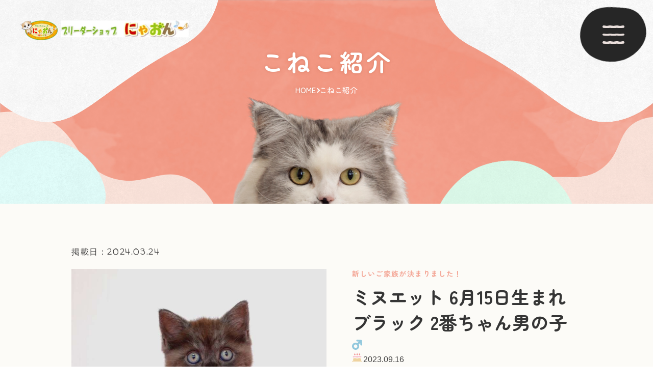

--- FILE ---
content_type: text/html; charset=UTF-8
request_url: https://www.nyaon37.com/kittens/kittens-595/
body_size: 7096
content:
<!DOCTYPE html>
<html lang="ja">
<head>
  <!-- Google tag (gtag.js)-->
    <script async src="https://www.googletagmanager.com/gtag/js?id=G-VF2HTS6WQC"></script>
    <script>
      window.dataLayer = window.dataLayer || [];
      function gtag(){dataLayer.push(arguments);}
      gtag('js', new Date());

      gtag('config', 'G-VF2HTS6WQC');
    </script>

    <title>ミヌエット 6月15日生まれ ブラック 2番ちゃん男の子｜こねこ紹介 - ブリーダーショップ にゃおん | 福岡市東区の猫専門ブリーダーショップ</title>
    <meta name="description" content="にゃおんは、福岡県福岡市東区にある猫専門ブリーダーショップです。清潔な環境でのびのびと育った、健康で人懐っこい子猫たちを販売しております。シャンプーや猫専用ホテル、グッズ販売などのサービスもおこなっています。" />
  <meta property="og:description" content="にゃおんは、福岡県福岡市東区にある猫専門ブリーダーショップです。清潔な環境でのびのびと育った、健康で人懐っこい子猫たちを販売しております。シャンプーや猫専用ホテル、グッズ販売などのサービスもおこなっています。" />
  <meta charset="UTF-8" />
  <meta name="viewport" content="width=device-width, initial-scale=1.0" />
  <meta http-equiv="X-UA-Compatible" content="ie=edge" />
  <meta name="format-detection" content="telephone=no" />
  <meta property="og:type" content="website" />
  <!-- <meta property="og:type" content="article"> -->
  <meta property="og:url" content="https://www.nyaon37.com" />
  <meta property="og:image" content="https://www.nyaon37.com/wp-content/themes/nyaon/common/img/og.png" />
  <!-- 1200 x 630 -->
  <link rel="shortcut icon" href="https://www.nyaon37.com/wp-content/themes/nyaon/common/img/favicon.ico" />
  <!-- 32X32 -->
  <link rel="icon" type="image/png" href="https://www.nyaon37.com/wp-content/themes/nyaon/common/img/favicon.png" />
  <!-- 32X32 -->
  <link rel="preconnect" href="https://fonts.googleapis.com">
  <link rel="preconnect" href="https://fonts.gstatic.com" crossorigin>
  <link href="https://fonts.googleapis.com/css2?family=Jost&family=Kiwi+Maru:wght@500&family=Walter+Turncoat&family=Zen+Maru+Gothic:wght@400;500;700;900&display=swap" rel="stylesheet">
  <link rel="stylesheet" type="text/css" href="https://www.nyaon37.com/wp-content/themes/nyaon/common/css/common.css" />
  <!-- パーツ集用CSS -->
  <link rel="stylesheet" type="text/css" href="https://www.nyaon37.com/wp-content/themes/nyaon/common/css/parts_collection.css" />
  <!-- パーツ集用CSS -->
  <link rel="stylesheet" type="text/css" href="https://www.nyaon37.com/wp-content/themes/nyaon/common/css/lightbox.min.css" />
  <link rel="stylesheet" type="text/css" href="https://www.nyaon37.com/wp-content/themes/nyaon/common/css/slick-theme.css" />
  <link rel="stylesheet" type="text/css" href="https://www.nyaon37.com/wp-content/themes/nyaon/common/css/slick.css" />

  <!-- ここからパーツ集　読み込み -->
  <link rel="stylesheet" type="text/css" href="https://www.nyaon37.com/wp-content/themes/nyaon/common/css/contents.css" media="screen and (min-width:901px)" />
  <link rel="stylesheet" type="text/css" href="https://www.nyaon37.com/wp-content/themes/nyaon/common/css/sp_contents.css" media="screen and (max-width:900px)" />
  <script src="https://ajax.googleapis.com/ajax/libs/jquery/3.5.1/jquery.min.js"></script>
    <!-- inview.js -->
  <script src="https://cdnjs.cloudflare.com/ajax/libs/protonet-jquery.inview/1.1.2/jquery.inview.min.js"></script>
  <script src="https://www.nyaon37.com/wp-content/themes/nyaon/common/js/lightbox.min.js"></script>
  <script src="https://www.nyaon37.com/wp-content/themes/nyaon/common/js/slick.min.js"></script>
  <script src="https://www.nyaon37.com/wp-content/themes/nyaon/common/js/movie.js"></script>
  <script src="https://www.nyaon37.com/wp-content/themes/nyaon/common/js/partsCollection.js"></script>
  <script src="https://www.nyaon37.com/wp-content/themes/nyaon/common/js/script.js"></script>

  <link rel="stylesheet" href="https://cdnjs.cloudflare.com/ajax/libs/animate.css/3.5.1/animate.min.css" />

  <meta name='robots' content='max-image-preview:large' />
<link rel="alternate" title="oEmbed (JSON)" type="application/json+oembed" href="https://www.nyaon37.com/wp-json/oembed/1.0/embed?url=https%3A%2F%2Fwww.nyaon37.com%2Fkittens%2Fkittens-595%2F" />
<link rel="alternate" title="oEmbed (XML)" type="text/xml+oembed" href="https://www.nyaon37.com/wp-json/oembed/1.0/embed?url=https%3A%2F%2Fwww.nyaon37.com%2Fkittens%2Fkittens-595%2F&#038;format=xml" />
<style id='wp-img-auto-sizes-contain-inline-css' type='text/css'>
img:is([sizes=auto i],[sizes^="auto," i]){contain-intrinsic-size:3000px 1500px}
/*# sourceURL=wp-img-auto-sizes-contain-inline-css */
</style>
<style id='classic-theme-styles-inline-css' type='text/css'>
/*! This file is auto-generated */
.wp-block-button__link{color:#fff;background-color:#32373c;border-radius:9999px;box-shadow:none;text-decoration:none;padding:calc(.667em + 2px) calc(1.333em + 2px);font-size:1.125em}.wp-block-file__button{background:#32373c;color:#fff;text-decoration:none}
/*# sourceURL=/wp-includes/css/classic-themes.min.css */
</style>
<link rel="https://api.w.org/" href="https://www.nyaon37.com/wp-json/" /><link rel="canonical" href="https://www.nyaon37.com/kittens/kittens-595/" />
<link rel='shortlink' href='https://www.nyaon37.com/?p=595' />
<link rel="icon" href="https://www.nyaon37.com/wp-content/uploads/2024/03/cropped-favicon-32x32.png" sizes="32x32" />
<link rel="icon" href="https://www.nyaon37.com/wp-content/uploads/2024/03/cropped-favicon-192x192.png" sizes="192x192" />
<link rel="apple-touch-icon" href="https://www.nyaon37.com/wp-content/uploads/2024/03/cropped-favicon-180x180.png" />
<meta name="msapplication-TileImage" content="https://www.nyaon37.com/wp-content/uploads/2024/03/cropped-favicon-270x270.png" />
<style id='global-styles-inline-css' type='text/css'>
:root{--wp--preset--aspect-ratio--square: 1;--wp--preset--aspect-ratio--4-3: 4/3;--wp--preset--aspect-ratio--3-4: 3/4;--wp--preset--aspect-ratio--3-2: 3/2;--wp--preset--aspect-ratio--2-3: 2/3;--wp--preset--aspect-ratio--16-9: 16/9;--wp--preset--aspect-ratio--9-16: 9/16;--wp--preset--color--black: #000000;--wp--preset--color--cyan-bluish-gray: #abb8c3;--wp--preset--color--white: #ffffff;--wp--preset--color--pale-pink: #f78da7;--wp--preset--color--vivid-red: #cf2e2e;--wp--preset--color--luminous-vivid-orange: #ff6900;--wp--preset--color--luminous-vivid-amber: #fcb900;--wp--preset--color--light-green-cyan: #7bdcb5;--wp--preset--color--vivid-green-cyan: #00d084;--wp--preset--color--pale-cyan-blue: #8ed1fc;--wp--preset--color--vivid-cyan-blue: #0693e3;--wp--preset--color--vivid-purple: #9b51e0;--wp--preset--gradient--vivid-cyan-blue-to-vivid-purple: linear-gradient(135deg,rgb(6,147,227) 0%,rgb(155,81,224) 100%);--wp--preset--gradient--light-green-cyan-to-vivid-green-cyan: linear-gradient(135deg,rgb(122,220,180) 0%,rgb(0,208,130) 100%);--wp--preset--gradient--luminous-vivid-amber-to-luminous-vivid-orange: linear-gradient(135deg,rgb(252,185,0) 0%,rgb(255,105,0) 100%);--wp--preset--gradient--luminous-vivid-orange-to-vivid-red: linear-gradient(135deg,rgb(255,105,0) 0%,rgb(207,46,46) 100%);--wp--preset--gradient--very-light-gray-to-cyan-bluish-gray: linear-gradient(135deg,rgb(238,238,238) 0%,rgb(169,184,195) 100%);--wp--preset--gradient--cool-to-warm-spectrum: linear-gradient(135deg,rgb(74,234,220) 0%,rgb(151,120,209) 20%,rgb(207,42,186) 40%,rgb(238,44,130) 60%,rgb(251,105,98) 80%,rgb(254,248,76) 100%);--wp--preset--gradient--blush-light-purple: linear-gradient(135deg,rgb(255,206,236) 0%,rgb(152,150,240) 100%);--wp--preset--gradient--blush-bordeaux: linear-gradient(135deg,rgb(254,205,165) 0%,rgb(254,45,45) 50%,rgb(107,0,62) 100%);--wp--preset--gradient--luminous-dusk: linear-gradient(135deg,rgb(255,203,112) 0%,rgb(199,81,192) 50%,rgb(65,88,208) 100%);--wp--preset--gradient--pale-ocean: linear-gradient(135deg,rgb(255,245,203) 0%,rgb(182,227,212) 50%,rgb(51,167,181) 100%);--wp--preset--gradient--electric-grass: linear-gradient(135deg,rgb(202,248,128) 0%,rgb(113,206,126) 100%);--wp--preset--gradient--midnight: linear-gradient(135deg,rgb(2,3,129) 0%,rgb(40,116,252) 100%);--wp--preset--font-size--small: 13px;--wp--preset--font-size--medium: 20px;--wp--preset--font-size--large: 36px;--wp--preset--font-size--x-large: 42px;--wp--preset--spacing--20: 0.44rem;--wp--preset--spacing--30: 0.67rem;--wp--preset--spacing--40: 1rem;--wp--preset--spacing--50: 1.5rem;--wp--preset--spacing--60: 2.25rem;--wp--preset--spacing--70: 3.38rem;--wp--preset--spacing--80: 5.06rem;--wp--preset--shadow--natural: 6px 6px 9px rgba(0, 0, 0, 0.2);--wp--preset--shadow--deep: 12px 12px 50px rgba(0, 0, 0, 0.4);--wp--preset--shadow--sharp: 6px 6px 0px rgba(0, 0, 0, 0.2);--wp--preset--shadow--outlined: 6px 6px 0px -3px rgb(255, 255, 255), 6px 6px rgb(0, 0, 0);--wp--preset--shadow--crisp: 6px 6px 0px rgb(0, 0, 0);}:where(.is-layout-flex){gap: 0.5em;}:where(.is-layout-grid){gap: 0.5em;}body .is-layout-flex{display: flex;}.is-layout-flex{flex-wrap: wrap;align-items: center;}.is-layout-flex > :is(*, div){margin: 0;}body .is-layout-grid{display: grid;}.is-layout-grid > :is(*, div){margin: 0;}:where(.wp-block-columns.is-layout-flex){gap: 2em;}:where(.wp-block-columns.is-layout-grid){gap: 2em;}:where(.wp-block-post-template.is-layout-flex){gap: 1.25em;}:where(.wp-block-post-template.is-layout-grid){gap: 1.25em;}.has-black-color{color: var(--wp--preset--color--black) !important;}.has-cyan-bluish-gray-color{color: var(--wp--preset--color--cyan-bluish-gray) !important;}.has-white-color{color: var(--wp--preset--color--white) !important;}.has-pale-pink-color{color: var(--wp--preset--color--pale-pink) !important;}.has-vivid-red-color{color: var(--wp--preset--color--vivid-red) !important;}.has-luminous-vivid-orange-color{color: var(--wp--preset--color--luminous-vivid-orange) !important;}.has-luminous-vivid-amber-color{color: var(--wp--preset--color--luminous-vivid-amber) !important;}.has-light-green-cyan-color{color: var(--wp--preset--color--light-green-cyan) !important;}.has-vivid-green-cyan-color{color: var(--wp--preset--color--vivid-green-cyan) !important;}.has-pale-cyan-blue-color{color: var(--wp--preset--color--pale-cyan-blue) !important;}.has-vivid-cyan-blue-color{color: var(--wp--preset--color--vivid-cyan-blue) !important;}.has-vivid-purple-color{color: var(--wp--preset--color--vivid-purple) !important;}.has-black-background-color{background-color: var(--wp--preset--color--black) !important;}.has-cyan-bluish-gray-background-color{background-color: var(--wp--preset--color--cyan-bluish-gray) !important;}.has-white-background-color{background-color: var(--wp--preset--color--white) !important;}.has-pale-pink-background-color{background-color: var(--wp--preset--color--pale-pink) !important;}.has-vivid-red-background-color{background-color: var(--wp--preset--color--vivid-red) !important;}.has-luminous-vivid-orange-background-color{background-color: var(--wp--preset--color--luminous-vivid-orange) !important;}.has-luminous-vivid-amber-background-color{background-color: var(--wp--preset--color--luminous-vivid-amber) !important;}.has-light-green-cyan-background-color{background-color: var(--wp--preset--color--light-green-cyan) !important;}.has-vivid-green-cyan-background-color{background-color: var(--wp--preset--color--vivid-green-cyan) !important;}.has-pale-cyan-blue-background-color{background-color: var(--wp--preset--color--pale-cyan-blue) !important;}.has-vivid-cyan-blue-background-color{background-color: var(--wp--preset--color--vivid-cyan-blue) !important;}.has-vivid-purple-background-color{background-color: var(--wp--preset--color--vivid-purple) !important;}.has-black-border-color{border-color: var(--wp--preset--color--black) !important;}.has-cyan-bluish-gray-border-color{border-color: var(--wp--preset--color--cyan-bluish-gray) !important;}.has-white-border-color{border-color: var(--wp--preset--color--white) !important;}.has-pale-pink-border-color{border-color: var(--wp--preset--color--pale-pink) !important;}.has-vivid-red-border-color{border-color: var(--wp--preset--color--vivid-red) !important;}.has-luminous-vivid-orange-border-color{border-color: var(--wp--preset--color--luminous-vivid-orange) !important;}.has-luminous-vivid-amber-border-color{border-color: var(--wp--preset--color--luminous-vivid-amber) !important;}.has-light-green-cyan-border-color{border-color: var(--wp--preset--color--light-green-cyan) !important;}.has-vivid-green-cyan-border-color{border-color: var(--wp--preset--color--vivid-green-cyan) !important;}.has-pale-cyan-blue-border-color{border-color: var(--wp--preset--color--pale-cyan-blue) !important;}.has-vivid-cyan-blue-border-color{border-color: var(--wp--preset--color--vivid-cyan-blue) !important;}.has-vivid-purple-border-color{border-color: var(--wp--preset--color--vivid-purple) !important;}.has-vivid-cyan-blue-to-vivid-purple-gradient-background{background: var(--wp--preset--gradient--vivid-cyan-blue-to-vivid-purple) !important;}.has-light-green-cyan-to-vivid-green-cyan-gradient-background{background: var(--wp--preset--gradient--light-green-cyan-to-vivid-green-cyan) !important;}.has-luminous-vivid-amber-to-luminous-vivid-orange-gradient-background{background: var(--wp--preset--gradient--luminous-vivid-amber-to-luminous-vivid-orange) !important;}.has-luminous-vivid-orange-to-vivid-red-gradient-background{background: var(--wp--preset--gradient--luminous-vivid-orange-to-vivid-red) !important;}.has-very-light-gray-to-cyan-bluish-gray-gradient-background{background: var(--wp--preset--gradient--very-light-gray-to-cyan-bluish-gray) !important;}.has-cool-to-warm-spectrum-gradient-background{background: var(--wp--preset--gradient--cool-to-warm-spectrum) !important;}.has-blush-light-purple-gradient-background{background: var(--wp--preset--gradient--blush-light-purple) !important;}.has-blush-bordeaux-gradient-background{background: var(--wp--preset--gradient--blush-bordeaux) !important;}.has-luminous-dusk-gradient-background{background: var(--wp--preset--gradient--luminous-dusk) !important;}.has-pale-ocean-gradient-background{background: var(--wp--preset--gradient--pale-ocean) !important;}.has-electric-grass-gradient-background{background: var(--wp--preset--gradient--electric-grass) !important;}.has-midnight-gradient-background{background: var(--wp--preset--gradient--midnight) !important;}.has-small-font-size{font-size: var(--wp--preset--font-size--small) !important;}.has-medium-font-size{font-size: var(--wp--preset--font-size--medium) !important;}.has-large-font-size{font-size: var(--wp--preset--font-size--large) !important;}.has-x-large-font-size{font-size: var(--wp--preset--font-size--x-large) !important;}
/*# sourceURL=global-styles-inline-css */
</style>
</head>
<body id="kittens" class="base single">
<div class="mv">
    <header>
    <h1><a href="https://www.nyaon37.com"><img src="https://www.nyaon37.com/wp-content/themes/nyaon/common/img/logo.png" alt="ブリーダーショップ にゃおん"></a></h1>


    <div class="spnaviwrap">
      <div class="menu-trigger_wrap">
        <a class="menu-trigger" href="javascript:void(0)">
          <span><img src="https://www.nyaon37.com/wp-content/themes/nyaon/common/img/nav_border.svg" alt=""></span>
          <span><img src="https://www.nyaon37.com/wp-content/themes/nyaon/common/img/nav_border.svg" alt=""></span>
          <span><img src="https://www.nyaon37.com/wp-content/themes/nyaon/common/img/nav_border.svg" alt=""></span>
        </a>
      </div>
      <!--menu-trigger_wrap -->
      <article class="nav_site">
        <div class="nav_site_inner">
          <nav class="gnavi">
            <ul>
              <li><a href="https://www.nyaon37.com">HOME</a></li>
              <li><a href="https://www.nyaon37.com/kittens/">こねこ紹介</a></li>
              <li><a href="https://www.nyaon37.com/information/">にゃおんのご案内</a></li>
              <li><a href="https://www.nyaon37.com/promise/">大切なお約束</a></li>
              <li><a href="https://www.nyaon37.com/room/">ねこのお部屋</a></li>
              <li><a href="https://www.nyaon37.com/oneday/">こねこの1日</a></li>
              <li><a href="https://www.nyaon37.com/preparation/">ご準備いただきたいもの</a></li>
              <li><a href="https://www.nyaon37.com/flow/">お迎えまでの流れ</a></li>
              <li><a href="https://www.nyaon37.com/guarantee/">保障・アフターサービス</a></li>
              <li><a href="https://www.nyaon37.com/voice/">お客様の声</a></li>
              <li><a href="https://www.nyaon37.com/faq/">よくあるご質問</a></li>
              <li><a href="https://www.nyaon37.com/news/">NEWS</a></li>
              <li><a href="https://www.nyaon37.com/contact/">見学予約・お問い合わせ</a></li>
            </ul>
          </nav>
        </div>
      </article>
      <!--nav_wrap-->
    </div>
  </header>

  <h1 class="pageTtl">こねこ紹介</h1>
  <ul class="bread">
    <li><a href="https://www.nyaon37.com">HOME</a></li>
    <li>こねこ紹介</li>
  </ul>
  <div class="cat animate__animated animate__bounceInUp">
    <img src="https://www.nyaon37.com/wp-content/themes/nyaon/common/img/pageTtl_cat.png" alt="">
  </div>
</div>
<!-- //mv -->

<main>
        <section class="sec_02">
        <div class="inner1000">
          <p class="date txt_eg">掲載日：2024.03.24</p>
          <div class="imgBox">
            <div class="img">
              <!-- スライダー本体 -->
              <div class="thumb-item">
                                      <div class="slid_sinn">
                        <a href="https://www.nyaon37.com/wp-content/uploads/2024/03/IMG_9087.jpg" class="mushime_wrap zoom_wp" data-lightbox="demo-group">
                          <img data-lazy="https://www.nyaon37.com/wp-content/uploads/2024/03/IMG_9087.jpg" alt="sample_photo">
                        </a>
                      </div>
                                      <div class="slid_sinn">
                        <a href="https://www.nyaon37.com/wp-content/uploads/2024/03/IMG_9088.jpg" class="mushime_wrap zoom_wp" data-lightbox="demo-group">
                          <img data-lazy="https://www.nyaon37.com/wp-content/uploads/2024/03/IMG_9088.jpg" alt="sample_photo">
                        </a>
                      </div>
                                      <div class="slid_sinn">
                        <a href="https://www.nyaon37.com/wp-content/uploads/2024/03/IMG_9092.jpg" class="mushime_wrap zoom_wp" data-lightbox="demo-group">
                          <img data-lazy="https://www.nyaon37.com/wp-content/uploads/2024/03/IMG_9092.jpg" alt="sample_photo">
                        </a>
                      </div>
                                      <div class="slid_sinn">
                        <a href="https://www.nyaon37.com/wp-content/uploads/2024/03/IMG_9100.jpg" class="mushime_wrap zoom_wp" data-lightbox="demo-group">
                          <img data-lazy="https://www.nyaon37.com/wp-content/uploads/2024/03/IMG_9100.jpg" alt="sample_photo">
                        </a>
                      </div>
                                      <div class="slid_sinn">
                        <a href="https://www.nyaon37.com/wp-content/uploads/2024/03/IMG_9106.jpg" class="mushime_wrap zoom_wp" data-lightbox="demo-group">
                          <img data-lazy="https://www.nyaon37.com/wp-content/uploads/2024/03/IMG_9106.jpg" alt="sample_photo">
                        </a>
                      </div>
                                      <div class="slid_sinn">
                        <a href="https://www.nyaon37.com/wp-content/uploads/2024/03/IMG_9126.jpg" class="mushime_wrap zoom_wp" data-lightbox="demo-group">
                          <img data-lazy="https://www.nyaon37.com/wp-content/uploads/2024/03/IMG_9126.jpg" alt="sample_photo">
                        </a>
                      </div>
                                      <div class="slid_sinn">
                        <a href="https://www.nyaon37.com/wp-content/uploads/2024/03/IMG_9129.jpg" class="mushime_wrap zoom_wp" data-lightbox="demo-group">
                          <img data-lazy="https://www.nyaon37.com/wp-content/uploads/2024/03/IMG_9129.jpg" alt="sample_photo">
                        </a>
                      </div>
                                      <div class="slid_sinn">
                        <a href="https://www.nyaon37.com/wp-content/uploads/2024/03/IMG_9131.jpg" class="mushime_wrap zoom_wp" data-lightbox="demo-group">
                          <img data-lazy="https://www.nyaon37.com/wp-content/uploads/2024/03/IMG_9131.jpg" alt="sample_photo">
                        </a>
                      </div>
                                      <div class="slid_sinn">
                        <a href="https://www.nyaon37.com/wp-content/uploads/2024/03/IMG_9136.jpg" class="mushime_wrap zoom_wp" data-lightbox="demo-group">
                          <img data-lazy="https://www.nyaon37.com/wp-content/uploads/2024/03/IMG_9136.jpg" alt="sample_photo">
                        </a>
                      </div>
                              </div>
              <!-- ↓サムネイル -->
              <div class="thumb-item-nav sp mT20">
                                      <div class="af_lis_sum">
                        <a href="javascript:void(0)"><img data-lazy="https://www.nyaon37.com/wp-content/uploads/2024/03/IMG_9087.jpg" alt="sample_photo"></a>
                      </div>
                                      <div class="af_lis_sum">
                        <a href="javascript:void(0)"><img data-lazy="https://www.nyaon37.com/wp-content/uploads/2024/03/IMG_9088.jpg" alt="sample_photo"></a>
                      </div>
                                      <div class="af_lis_sum">
                        <a href="javascript:void(0)"><img data-lazy="https://www.nyaon37.com/wp-content/uploads/2024/03/IMG_9092.jpg" alt="sample_photo"></a>
                      </div>
                                      <div class="af_lis_sum">
                        <a href="javascript:void(0)"><img data-lazy="https://www.nyaon37.com/wp-content/uploads/2024/03/IMG_9100.jpg" alt="sample_photo"></a>
                      </div>
                                      <div class="af_lis_sum">
                        <a href="javascript:void(0)"><img data-lazy="https://www.nyaon37.com/wp-content/uploads/2024/03/IMG_9106.jpg" alt="sample_photo"></a>
                      </div>
                                      <div class="af_lis_sum">
                        <a href="javascript:void(0)"><img data-lazy="https://www.nyaon37.com/wp-content/uploads/2024/03/IMG_9126.jpg" alt="sample_photo"></a>
                      </div>
                                      <div class="af_lis_sum">
                        <a href="javascript:void(0)"><img data-lazy="https://www.nyaon37.com/wp-content/uploads/2024/03/IMG_9129.jpg" alt="sample_photo"></a>
                      </div>
                                      <div class="af_lis_sum">
                        <a href="javascript:void(0)"><img data-lazy="https://www.nyaon37.com/wp-content/uploads/2024/03/IMG_9131.jpg" alt="sample_photo"></a>
                      </div>
                                      <div class="af_lis_sum">
                        <a href="javascript:void(0)"><img data-lazy="https://www.nyaon37.com/wp-content/uploads/2024/03/IMG_9136.jpg" alt="sample_photo"></a>
                      </div>
                              </div>
              <!-- //サムネイル -->
            </div>
            <!--img-->
            <div class="txt">
                              <p class="ttl_02 f14">新しいご家族が決まりました！</p>
                            <h1 class="name ttl_02">ミヌエット 6月15日生まれ ブラック 2番ちゃん男の子</h1>
                            <p class="sex icon_boy"><img src="https://www.nyaon37.com/wp-content/themes/nyaon/common/img/ico_boy.svg" alt="男のこ"></p>
              <p class="birth"><span>2023.09.16</span></p>
              <p class="deco01"><span>ブラック</span></p>
              <ul class="tag">
                <li>ワクチン</li>
                <li>マイクロチップ</li>
                <li>健康診断</li>
                <li>血統書付き</li>
                            </div>
          </div>
          <!--imgBox-->
          <!-- ↓サムネイル -->
          <div class="thumb-item-nav pc">
                              <div class="af_lis_sum">
                    <a href="javascript:void(0)"><img data-lazy="https://www.nyaon37.com/wp-content/uploads/2024/03/IMG_9087.jpg" alt="sample_photo"></a>
                  </div>
                              <div class="af_lis_sum">
                    <a href="javascript:void(0)"><img data-lazy="https://www.nyaon37.com/wp-content/uploads/2024/03/IMG_9088.jpg" alt="sample_photo"></a>
                  </div>
                              <div class="af_lis_sum">
                    <a href="javascript:void(0)"><img data-lazy="https://www.nyaon37.com/wp-content/uploads/2024/03/IMG_9092.jpg" alt="sample_photo"></a>
                  </div>
                              <div class="af_lis_sum">
                    <a href="javascript:void(0)"><img data-lazy="https://www.nyaon37.com/wp-content/uploads/2024/03/IMG_9100.jpg" alt="sample_photo"></a>
                  </div>
                              <div class="af_lis_sum">
                    <a href="javascript:void(0)"><img data-lazy="https://www.nyaon37.com/wp-content/uploads/2024/03/IMG_9106.jpg" alt="sample_photo"></a>
                  </div>
                              <div class="af_lis_sum">
                    <a href="javascript:void(0)"><img data-lazy="https://www.nyaon37.com/wp-content/uploads/2024/03/IMG_9126.jpg" alt="sample_photo"></a>
                  </div>
                              <div class="af_lis_sum">
                    <a href="javascript:void(0)"><img data-lazy="https://www.nyaon37.com/wp-content/uploads/2024/03/IMG_9129.jpg" alt="sample_photo"></a>
                  </div>
                              <div class="af_lis_sum">
                    <a href="javascript:void(0)"><img data-lazy="https://www.nyaon37.com/wp-content/uploads/2024/03/IMG_9131.jpg" alt="sample_photo"></a>
                  </div>
                              <div class="af_lis_sum">
                    <a href="javascript:void(0)"><img data-lazy="https://www.nyaon37.com/wp-content/uploads/2024/03/IMG_9136.jpg" alt="sample_photo"></a>
                  </div>
                      </div>
          <!-- //サムネイル -->
          <div class="box01">
            <h2 class="ttl_02">にゃおんよりこねこ<br class="sp">紹介</h2>
            <div class="content">
              <p>8月7日撮影しました。(^^)/<br />
長足・短毛 男の子くん。。<br />
とっても可愛い くろねこくん。<br />
チビチビの頃は兄弟の背中に隠れて、慎重に様子を見ながら出て来てましたが<br />
今では真っ先に走ってきて元気いっぱい遊んでます。<br />
好奇心旺盛でケージの上段へのクライミングや、爪とぎバリバリ遊びなど<br />
新しいことに挑戦するのが大好き。<br />
白っぽいウイスカーパッドが チャームポイントの可愛い男の子くんで～す。<br />
(#^.^#)<br />
ワクチン接種・マイクロチップ装着・健康診断後の<br />
8月14日(月曜日）以降 お引越し出来る予定です。(^^)</p>
            </div>
          </div>
        </div>
      </section>
                    <section class="sec_03">
          <div class="inner">
            <div class="box02">
              <div class="ttl_03">
                <p>Introducing my parents</p>
                <h1>パパ＆ママ紹介</h1>
              </div>
              <div class="content inner90">
                <ul class="cl50 flex">
                                      <li class="father">
                      <h2 class="ttl_04">パパ</h2>
                                            <div class="content">
                        <dl>
                          <dt>名前</dt>
                          <dd>リッチー（長足・長毛 ミヌエット）                            <!--<span>（）</span>-->
                          </dd>
                        </dl>
                        <dl>
                          <dt>毛色</dt>
                          <dd>シェーデッドシルバー</dd>
                        </dl>
                        <dl>
                          <dt>一言</dt>
                          <dd>お昼寝大好き ヘソ天王子！(^^)</dd>
                        </dl>
                      </div>
                    </li>
                                      <li class="mother">
                      <h2 class="ttl_04">ママ</h2>
                                            <div class="content">
                        <dl>
                          <dt>名前</dt>
                          <dd>ノアールちゃん。（短足・短毛 マンチカン）                            <!--<span>（）</span>-->
                          </dd>
                        </dl>
                        <dl>
                          <dt>毛色</dt>
                          <dd>ブラック</dd>
                        </dl>
                        <dl>
                          <dt>一言</dt>
                          <dd>おしゃべり上手な 甘えんぼさん。</dd>
                        </dl>
                      </div>
                    </li>
                                  </ul>
              </div>
                        </div>
          </div>
        </section>
        <div class="btn_03 txt_center">
      <a href="https://www.nyaon37.com/contact/?cc=ミヌエット 6月15日生まれ ブラック 2番ちゃん男の子"><span>この子について聞いてみる</span></a>
    </div>
    <div class="btn_01 txt_center mT30">
      <a href="https://www.nyaon37.com/kittens/"><span>一覧へ</span></a>
    </div>
</main>
<script>
  $('.thumb-item').slick({
    infinite: true,
    slidesToShow: 1,
    slidesToScroll: 1,
    arrows: false,
    fade: true,
    asNavFor: '.thumb-item-nav' //サムネイルのクラス名
  });
  $('.thumb-item-nav').slick({
    infinite: true,
    slidesToShow: 4,
    slidesToScroll: 1,
    arrows: false,
    asNavFor: '.thumb-item', //スライダー本体のクラス名
    focusOnSelect: true,
  });
</script>
<aside class="totop_wrap">
  <a href="#top" id="totop" class="">
    <em class="icon-totop"></em>
    <span>To TOP</span>
  </a>
</aside>

<div class="box_foot">
  <aside class="box_cta">
    <div class="in">
      <div class="ttl">
        <p class="txt_eg">Contact us！</p>
        <h1>お問い合わせ・見学予約</h1>
      </div>
      <div class="content">
        <ul class="cl50 flex">
          <li class="telBox">
            <p class="txt_01"><a href="tel:092-692-7334">092-692-7334</a></p>
            <p class="txt_02">11：00～18：00（不定休）</p>
          </li>
          <li class="btnBox">
            <ul class="cl50 flex">
              <li class="btn_01">
                <a href="https://www.nyaon37.com/contact/">Contact<br />Form</a>
              </li>
              <li class="btn_02">
                <a href="https://liff.line.me/1645278921-kWRPP32q/?accountId=xxe4105o" target="_blank">LINE</a>
              </li>
            </ul>
          </li>
        </ul>
      </div>
    </div>
  </aside>

  <footer>
    <div class="deco_cat">
      <img src="https://www.nyaon37.com/wp-content/themes/nyaon/common/img/cat_footer.png" alt="">
    </div>
    <div class="box_copy">
      <p class="txt_copy">Copyright &copy; nyaon</p>
    </div>
  </footer>
</div>
<script type="speculationrules">
{"prefetch":[{"source":"document","where":{"and":[{"href_matches":"/*"},{"not":{"href_matches":["/wp-*.php","/wp-admin/*","/wp-content/uploads/*","/wp-content/*","/wp-content/plugins/*","/wp-content/themes/nyaon/*","/*\\?(.+)"]}},{"not":{"selector_matches":"a[rel~=\"nofollow\"]"}},{"not":{"selector_matches":".no-prefetch, .no-prefetch a"}}]},"eagerness":"conservative"}]}
</script>
</body>
</html>


--- FILE ---
content_type: text/css
request_url: https://www.nyaon37.com/wp-content/themes/nyaon/common/css/common.css
body_size: 6997
content:
/* =======================================

	reset CSS

========================================== */
body,
div,
dl,
dt,
dd,
ul,
ol,
li,
h1,
h2,
h3,
h4,
h5,
h6,
pre,
code,
form,
fieldset,
legend,
p,
blockquote,
table,
th,
td {
	padding: 0;
	margin: 0;
}

html,
body {
	background: #fff;
	color: #000;
}

* html body {
	font-size: small;
}

*:first-child + html body {
	font-size: small;
}

img {
	border: 0;
	vertical-align: top;
}

h1,
h2,
h3,
h4,
h5,
h6 {
	font-size: 100%;
	font-weight: bold;
}

ul,
dl,
ol {
	text-indent: 0;
}

li {
	list-style: none;
}

address,
caption,
cite,
code,
dfn,
em,
th,
var {
	font-style: inherit;
	font-weight: inherit;
}

b,
strong {
	font-weight: bold;
}

sup {
	vertical-align: text-top;
}

sub {
	vertical-align: text-bottom;
}

input,
textarea,
select,
b {
	font-family: inherit;
	font-size: inherit;
	font-weight: inherit;
}

* html input,
* html textarea,
* html select {
	font-size: 100%;
}

*:first-child + html + input,
*:first-child html + textarea,
*:first-child + html select {
	font-size: 100%;
}

table {
	border-collapse: collapse;
	border-spacing: 0;
	font-size: inherit;
}

th,
td {
	text-align: left;
	vertical-align: top;
}

caption {
	text-align: left;
}

pre,
code,
kbd,
samp,
tt {
	font-family: monospace;
}

* html pre,
* html code,
* html kbd,
* html samp,
* html tt {
	font-size: 100%;
	line-height: 100%;
}

*:first-child + html pre,
*:first-child html + code,
*:first-child html + kbd,
*:first-child + html + samp,
*:first-child + html tt {
	font-size: 108%;
	line-height: 100%;
}

input,
select,
textarea {
	font-size: 100%;
	font-family: Verdana, Helvetica, sans-serif;
}

/* cf
========================================== */
.cf:after {
	visibility: hidden;
	display: block;
	content: "";
	clear: both;
}

* html .cf {
	zoom: 1;
}

/* IE6 */
*:first-child + html .cf {
	zoom: 1;
}

/* IE7 */
/* =======================================

	Structure CSS

========================================== */
* {
	-webkit-box-sizing: border-box;
	box-sizing: border-box;
}

.txt_center {
	text-align: center !important;
	vertical-align: middle;
}

.txt_right {
	text-align: right !important;
}

.txt_left {
	text-align: left !important;
}

.indent {
	padding-left: 1em;
	text-indent: -1em;
}

.bold {
	font-weight: bold !important;
}

.red {
	color: #ff610c !important;
}

.blue {
	color: #15376a !important;
}

.white {
	color: #fff !important;
}

.beni {
	color: #ff5c5c !important;
}

.orange {
	color: #f88f03 !important;
}

.float_l {
	float: left;
}

.float_r {
	float: right;
}

.rela {
	position: relative;
}

.c_c_c {
	position: absolute;
	top: 50%;
	left: 50%;
	-webkit-transform: translateY(-50%) translateX(-50%);
	transform: translateY(-50%) translateX(-50%);
}

.c_y0_xc {
	position: absolute;
	top: 0%;
	left: 50%;
	-webkit-transform: translateY(0%) translateX(-50%);
	transform: translateY(0%) translateX(-50%);
}

.c_yc_x0 {
	position: absolute;
	top: 50%;
	left: 0%;
	-webkit-transform: translateY(-50%) translateX(0%);
	transform: translateY(-50%) translateX(0%);
}

.flex_nowrap {
	display: -webkit-box;
	display: -ms-flexbox;
	display: -webkit-flex;
	display: flex;
	-ms-flex-wrap: nowrap;
	-webkit-flex-wrap: nowrap;
	flex-wrap: nowrap;
}

.flex {
	display: -webkit-box;
	display: -ms-flexbox;
	display: -webkit-flex;
	display: flex;
	-ms-flex-wrap: wrap;
	-webkit-flex-wrap: wrap;
	flex-wrap: wrap;
}

.flex_space_between {
	-webkit-box-pack: justify;
	-webkit-justify-content: space-between;
	-ms-flex-pack: justify;
	justify-content: space-between;
}

.flex_center {
	-webkit-box-pack: center;
	-webkit-justify-content: center;
	-ms-flex-pack: center;
	justify-content: center;
}

.flex_left {
	-webkit-box-pack: left;
	-webkit-justify-content: left;
	-ms-flex-pack: left;
	justify-content: left;
}

.flex_right {
	-webkit-box-pack: right;
	-webkit-justify-content: right;
	-ms-flex-pack: right;
	justify-content: right;
}

.flex_flex_end {
	-webkit-box-pack: end;
	-webkit-justify-content: flex-end;
	-ms-flex-pack: end;
	justify-content: flex-end;
}

.flex_row_reverse {
	-webkit-box-orient: horizontal;
	-webkit-box-direction: reverse;
	-webkit-flex-flow: row-reverse;
	-ms-flex-flow: row-reverse;
	flex-flow: row-reverse;
}

.align_items_c {
	-webkit-box-align: center;
	-webkit-align-items: center;
	-ms-flex-align: center;
	align-items: center;
}

.d_bl {
	display: block;
}

.d_inbl {
	display: inline-block;
}

.poev_none {
	pointer-events: none;
}

.of_hidd {
	overflow: hidden;
}

.of_auto {
	overflow: auto;
}

.of_y {
	overflow-y: auto;
}

.of_x_hidd {
	overflow-x: hidden;
}

img {
	max-width: 100%;
	display: block;
	-webkit-transition: 0.3s;
	transition: 0.3s;
}

figure {
	display: block;
	-webkit-margin-before: 0;
	margin-block-start: 0;
	-webkit-margin-after: 0;
	margin-block-end: 0;
	-webkit-margin-start: 0;
	margin-inline-start: 0;
	-webkit-margin-end: 0;
	margin-inline-end: 0;
	margin: 0;
	padding: 0;
}

.border_s1 {
	border: solid 1px;
}

.border_s2 {
	border: solid 2px;
}

.border_s3 {
	border: solid 3px;
}

.border_s4 {
	border: solid 4px;
}

.border_s5 {
	border: solid 5px;
}

.border_s_b1 {
	border-bottom: solid 1px;
}

.border_s_b2 {
	border-bottom: solid 2px;
}

.border_s_b3 {
	border-bottom: solid 3px;
}

.border_s_b4 {
	border-bottom: solid 4px;
}

.border_s_b5 {
	border-bottom: solid 5px;
}

.border_s_l1 {
	border-left: solid 1px;
}

.border_s_l2 {
	border-left: solid 2px;
}

.border_s_l3 {
	border-left: solid 3px;
}

.border_s_l4 {
	border-left: solid 4px;
}

.border_s_l5 {
	border-left: solid 5px;
}

.inner_500 {
	max-width: 500px;
	position: relative;
	width: 96%;
	margin: 0 auto;
}

.inner_600 {
	max-width: 600px;
	position: relative;
	width: 96%;
	margin: 0 auto;
}

.inner_700 {
	max-width: 700px;
	position: relative;
	width: 96%;
	margin: 0 auto;
}

.inner_800 {
	max-width: 800px;
	position: relative;
	width: 96%;
	margin: 0 auto;
}

.inner_900 {
	max-width: 900px;
	position: relative;
	width: 96%;
	margin: 0 auto;
}

.inner_1000 {
	max-width: 1000px;
	position: relative;
	width: 96%;
	margin: 0 auto;
}

.inner_1100 {
	max-width: 1100px;
	position: relative;
	width: 96%;
	margin: 0 auto;
}

.inner_1200 {
	max-width: 1200px;
	position: relative;
	width: 96%;
	margin: 0 auto;
}

.inner_1300 {
	max-width: 1300px;
	position: relative;
	width: 96%;
	margin: 0 auto;
}

.inner_1400 {
	max-width: 1400px;
	position: relative;
	width: 96%;
	margin: 0 auto;
}

.inner_1500 {
	max-width: 1500px;
	position: relative;
	width: 96%;
	margin: 0 auto;
}

.inner_1600 {
	max-width: 1600px;
	position: relative;
	width: 96%;
	margin: 0 auto;
}

.inner_1700 {
	max-width: 1700px;
	position: relative;
	width: 96%;
	margin: 0 auto;
}

.inner_1800 {
	max-width: 1800px;
	position: relative;
	width: 96%;
	margin: 0 auto;
}

.f_ps60 {
	font-size: 60%;
}

.f_ps65 {
	font-size: 65%;
}

.f_ps70 {
	font-size: 70%;
}

.f_ps75 {
	font-size: 75%;
}

.f_ps80 {
	font-size: 80%;
}

.f_ps85 {
	font-size: 85%;
}

.f_ps90 {
	font-size: 90%;
}

.f_ps95 {
	font-size: 95%;
}

.f_ps100 {
	font-size: 100%;
}

.f_ps105 {
	font-size: 105%;
}

.f_ps110 {
	font-size: 110%;
}

.f_ps115 {
	font-size: 115%;
}

.f_ps120 {
	font-size: 120%;
}

.f_ps125 {
	font-size: 125%;
}

.f_ps130 {
	font-size: 130%;
}

.f_ps135 {
	font-size: 135%;
}

.f_ps140 {
	font-size: 140%;
}

.f_ps145 {
	font-size: 145%;
}

.f_ps150 {
	font-size: 150%;
}

@media (min-width: 901px) {
	.f10 {
		font-size: 1rem;
	}
	.f11 {
		font-size: 1.1rem;
	}
	.f12 {
		font-size: 1.2rem;
	}
	.f13 {
		font-size: 1.3rem;
	}
	.f14 {
		font-size: 1.4rem;
	}
	.f15 {
		font-size: 1.5rem;
	}
	.f16 {
		font-size: 1.6rem;
	}
	.f17 {
		font-size: 1.7rem;
	}
	.f18 {
		font-size: 1.8rem;
	}
	.f19 {
		font-size: 1.9rem;
	}
	.f20 {
		font-size: 2rem;
	}
	.f21 {
		font-size: 2.1rem;
	}
	.f22 {
		font-size: 2.2rem;
	}
	.f23 {
		font-size: 2.3rem;
	}
	.f24 {
		font-size: 2.4rem;
	}
	.f25 {
		font-size: 2.5rem;
	}
	.f26 {
		font-size: 2.6rem;
	}
	.f27 {
		font-size: 2.7rem;
	}
	.f28 {
		font-size: 2.8rem;
	}
	.f29 {
		font-size: 2.9rem;
	}
	.f30 {
		font-size: 3rem;
	}
}

@media (max-width: 900px) and (min-width: 0px) {
	.f10 {
		font-size: 3vw;
	}
	.f11 {
		font-size: 3.1vw;
	}
	.f12 {
		font-size: 3.2vw;
	}
	.f13 {
		font-size: 3.3vw;
	}
	.f14 {
		font-size: 3.4vw;
	}
	.f15 {
		font-size: 3.5vw;
	}
	.f16 {
		font-size: 3.6vw;
	}
	.f17 {
		font-size: 3.7vw;
	}
	.f18 {
		font-size: 3.8vw;
	}
	.f19 {
		font-size: 3.9vw;
	}
	.f20 {
		font-size: 4vw;
	}
	.f21 {
		font-size: 4.1vw;
	}
	.f22 {
		font-size: 4.2vw;
	}
	.f23 {
		font-size: 4.3vw;
	}
	.f24 {
		font-size: 4.4vw;
	}
	.f25 {
		font-size: 4.5vw;
	}
	.f26 {
		font-size: 4.6vw;
	}
	.f27 {
		font-size: 4.7vw;
	}
	.f28 {
		font-size: 4.8vw;
	}
	.f29 {
		font-size: 4.9vw;
	}
	.f30 {
		font-size: 5vw;
	}
}

/* =======================================

	margin / padding

========================================== */
@media (min-width: 901px) {
	/*! mb */
	.mA0 {
		margin: 0px;
	}
	.mA5 {
		margin: 5px;
	}
	.mA10 {
		margin: 10px;
	}
	.mA15 {
		margin: 15px;
	}
	.mA20 {
		margin: 20px;
	}
	.mA25 {
		margin: 25px;
	}
	.mA30 {
		margin: 30px;
	}
	.mA35 {
		margin: 35px;
	}
	.mA40 {
		margin: 40px;
	}
	.mA45 {
		margin: 45px;
	}
	.mA50 {
		margin: 50px;
	}
	.mA55 {
		margin: 55px;
	}
	.mA60 {
		margin: 60px;
	}
	.mA65 {
		margin: 65px;
	}
	.mA70 {
		margin: 70px;
	}
	.mA75 {
		margin: 75px;
	}
	.mA80 {
		margin: 80px;
	}
	.mA85 {
		margin: 85px;
	}
	.mA90 {
		margin: 90px;
	}
	.mA95 {
		margin: 95px;
	}
	.mA100 {
		margin: 100px;
	}
	.mA105 {
		margin: 105px;
	}
	.mA110 {
		margin: 110px;
	}
	.mA115 {
		margin: 115px;
	}
	.mA120 {
		margin: 120px;
	}
	.mA125 {
		margin: 125px;
	}
	.mA130 {
		margin: 130px;
	}
	.mA135 {
		margin: 135px;
	}
	.mA140 {
		margin: 140px;
	}
	.mA145 {
		margin: 145px;
	}
	.mA150 {
		margin: 150px;
	}
	.mT0 {
		margin-top: 0px;
	}
	.mT5 {
		margin-top: 5px;
	}
	.mT10 {
		margin-top: 10px;
	}
	.mT15 {
		margin-top: 15px;
	}
	.mT20 {
		margin-top: 20px;
	}
	.mT25 {
		margin-top: 25px;
	}
	.mT30 {
		margin-top: 30px;
	}
	.mT35 {
		margin-top: 35px;
	}
	.mT40 {
		margin-top: 40px;
	}
	.mT45 {
		margin-top: 45px;
	}
	.mT50 {
		margin-top: 50px;
	}
	.mT55 {
		margin-top: 55px;
	}
	.mT60 {
		margin-top: 60px;
	}
	.mT65 {
		margin-top: 65px;
	}
	.mT70 {
		margin-top: 70px;
	}
	.mT75 {
		margin-top: 75px;
	}
	.mT80 {
		margin-top: 80px;
	}
	.mT85 {
		margin-top: 85px;
	}
	.mT90 {
		margin-top: 90px;
	}
	.mT95 {
		margin-top: 95px;
	}
	.mT100 {
		margin-top: 100px;
	}
	.mT105 {
		margin-top: 105px;
	}
	.mT110 {
		margin-top: 110px;
	}
	.mT115 {
		margin-top: 115px;
	}
	.mT120 {
		margin-top: 120px;
	}
	.mT125 {
		margin-top: 125px;
	}
	.mT130 {
		margin-top: 130px;
	}
	.mT135 {
		margin-top: 135px;
	}
	.mT140 {
		margin-top: 140px;
	}
	.mT145 {
		margin-top: 145px;
	}
	.mT150 {
		margin-top: 150px;
	}
	.mB0 {
		margin-bottom: 0px;
	}
	.mB5 {
		margin-bottom: 5px;
	}
	.mB10 {
		margin-bottom: 10px;
	}
	.mB15 {
		margin-bottom: 15px;
	}
	.mB20 {
		margin-bottom: 20px;
	}
	.mB25 {
		margin-bottom: 25px;
	}
	.mB30 {
		margin-bottom: 30px;
	}
	.mB35 {
		margin-bottom: 35px;
	}
	.mB40 {
		margin-bottom: 40px;
	}
	.mB45 {
		margin-bottom: 45px;
	}
	.mB50 {
		margin-bottom: 50px;
	}
	.mB55 {
		margin-bottom: 55px;
	}
	.mB60 {
		margin-bottom: 60px;
	}
	.mB65 {
		margin-bottom: 65px;
	}
	.mB70 {
		margin-bottom: 70px;
	}
	.mB75 {
		margin-bottom: 75px;
	}
	.mB80 {
		margin-bottom: 80px;
	}
	.mB85 {
		margin-bottom: 85px;
	}
	.mB90 {
		margin-bottom: 90px;
	}
	.mB95 {
		margin-bottom: 95px;
	}
	.mB100 {
		margin-bottom: 100px;
	}
	.mB105 {
		margin-bottom: 105px;
	}
	.mB110 {
		margin-bottom: 110px;
	}
	.mB115 {
		margin-bottom: 115px;
	}
	.mB120 {
		margin-bottom: 120px;
	}
	.mB125 {
		margin-bottom: 125px;
	}
	.mB130 {
		margin-bottom: 130px;
	}
	.mB135 {
		margin-bottom: 135px;
	}
	.mB140 {
		margin-bottom: 140px;
	}
	.mB145 {
		margin-bottom: 145px;
	}
	.mB150 {
		margin-bottom: 150px;
	}
	.mL0 {
		margin-left: 0px;
	}
	.mL5 {
		margin-left: 5px;
	}
	.mL10 {
		margin-left: 10px;
	}
	.mL15 {
		margin-left: 15px;
	}
	.mL20 {
		margin-left: 20px;
	}
	.mL25 {
		margin-left: 25px;
	}
	.mL30 {
		margin-left: 30px;
	}
	.mL35 {
		margin-left: 35px;
	}
	.mL40 {
		margin-left: 40px;
	}
	.mL45 {
		margin-left: 45px;
	}
	.mL50 {
		margin-left: 50px;
	}
	.mL55 {
		margin-left: 55px;
	}
	.mL60 {
		margin-left: 60px;
	}
	.mL65 {
		margin-left: 65px;
	}
	.mL70 {
		margin-left: 70px;
	}
	.mL75 {
		margin-left: 75px;
	}
	.mL80 {
		margin-left: 80px;
	}
	.mL85 {
		margin-left: 85px;
	}
	.mL90 {
		margin-left: 90px;
	}
	.mL95 {
		margin-left: 95px;
	}
	.mL100 {
		margin-left: 100px;
	}
	.mL105 {
		margin-left: 105px;
	}
	.mL110 {
		margin-left: 110px;
	}
	.mL115 {
		margin-left: 115px;
	}
	.mL120 {
		margin-left: 120px;
	}
	.mL125 {
		margin-left: 125px;
	}
	.mL130 {
		margin-left: 130px;
	}
	.mL135 {
		margin-left: 135px;
	}
	.mL140 {
		margin-left: 140px;
	}
	.mL145 {
		margin-left: 145px;
	}
	.mL150 {
		margin-left: 150px;
	}
	.mR0 {
		margin-right: 0px;
	}
	.mR5 {
		margin-right: 5px;
	}
	.mR10 {
		margin-right: 10px;
	}
	.mR15 {
		margin-right: 15px;
	}
	.mR20 {
		margin-right: 20px;
	}
	.mR25 {
		margin-right: 25px;
	}
	.mR30 {
		margin-right: 30px;
	}
	.mR35 {
		margin-right: 35px;
	}
	.mR40 {
		margin-right: 40px;
	}
	.mR45 {
		margin-right: 45px;
	}
	.mR50 {
		margin-right: 50px;
	}
	.mR55 {
		margin-right: 55px;
	}
	.mR60 {
		margin-right: 60px;
	}
	.mR65 {
		margin-right: 65px;
	}
	.mR70 {
		margin-right: 70px;
	}
	.mR75 {
		margin-right: 75px;
	}
	.mR80 {
		margin-right: 80px;
	}
	.mR85 {
		margin-right: 85px;
	}
	.mR90 {
		margin-right: 90px;
	}
	.mR95 {
		margin-right: 95px;
	}
	.mR100 {
		margin-right: 100px;
	}
	.mR105 {
		margin-right: 105px;
	}
	.mR110 {
		margin-right: 110px;
	}
	.mR115 {
		margin-right: 115px;
	}
	.mR120 {
		margin-right: 120px;
	}
	.mR125 {
		margin-right: 125px;
	}
	.mR130 {
		margin-right: 130px;
	}
	.mR135 {
		margin-right: 135px;
	}
	.mR140 {
		margin-right: 140px;
	}
	.mR145 {
		margin-right: 145px;
	}
	.mR150 {
		margin-right: 150px;
	}
	.pB0 {
		padding-bottom: 0px;
	}
	.pB5 {
		padding-bottom: 5px;
	}
	.pB10 {
		padding-bottom: 10px;
	}
	.pB15 {
		padding-bottom: 15px;
	}
	.pB20 {
		padding-bottom: 20px;
	}
	.pB25 {
		padding-bottom: 25px;
	}
	.pB30 {
		padding-bottom: 30px;
	}
	.pB35 {
		padding-bottom: 35px;
	}
	.pB40 {
		padding-bottom: 40px;
	}
	.pB45 {
		padding-bottom: 45px;
	}
	.pB50 {
		padding-bottom: 50px;
	}
	.pB55 {
		padding-bottom: 55px;
	}
	.pB60 {
		padding-bottom: 60px;
	}
	.pB65 {
		padding-bottom: 65px;
	}
	.pB70 {
		padding-bottom: 70px;
	}
	.pB75 {
		padding-bottom: 75px;
	}
	.pB80 {
		padding-bottom: 80px;
	}
	.pB85 {
		padding-bottom: 85px;
	}
	.pB90 {
		padding-bottom: 90px;
	}
	.pB95 {
		padding-bottom: 95px;
	}
	.pB100 {
		padding-bottom: 100px;
	}
	.pB105 {
		padding-bottom: 105px;
	}
	.pB110 {
		padding-bottom: 110px;
	}
	.pB115 {
		padding-bottom: 115px;
	}
	.pB120 {
		padding-bottom: 120px;
	}
	.pB125 {
		padding-bottom: 125px;
	}
	.pB130 {
		padding-bottom: 130px;
	}
	.pB135 {
		padding-bottom: 135px;
	}
	.pB140 {
		padding-bottom: 140px;
	}
	.pB145 {
		padding-bottom: 145px;
	}
	.pB150 {
		padding-bottom: 150px;
	}
	.pT0 {
		padding-top: 0px;
	}
	.pT5 {
		padding-top: 5px;
	}
	.pT10 {
		padding-top: 10px;
	}
	.pT15 {
		padding-top: 15px;
	}
	.pT20 {
		padding-top: 20px;
	}
	.pT25 {
		padding-top: 25px;
	}
	.pT30 {
		padding-top: 30px;
	}
	.pT35 {
		padding-top: 35px;
	}
	.pT40 {
		padding-top: 40px;
	}
	.pT45 {
		padding-top: 45px;
	}
	.pT50 {
		padding-top: 50px;
	}
	.pT55 {
		padding-top: 55px;
	}
	.pT60 {
		padding-top: 60px;
	}
	.pT65 {
		padding-top: 65px;
	}
	.pT70 {
		padding-top: 70px;
	}
	.pT75 {
		padding-top: 75px;
	}
	.pT80 {
		padding-top: 80px;
	}
	.pT85 {
		padding-top: 85px;
	}
	.pT90 {
		padding-top: 90px;
	}
	.pT95 {
		padding-top: 95px;
	}
	.pT100 {
		padding-top: 100px;
	}
	.pT105 {
		padding-top: 105px;
	}
	.pT110 {
		padding-top: 110px;
	}
	.pT115 {
		padding-top: 115px;
	}
	.pT120 {
		padding-top: 120px;
	}
	.pT125 {
		padding-top: 125px;
	}
	.pT130 {
		padding-top: 130px;
	}
	.pT135 {
		padding-top: 135px;
	}
	.pT140 {
		padding-top: 140px;
	}
	.pT145 {
		padding-top: 145px;
	}
	.pT150 {
		padding-top: 150px;
	}
	.pL0 {
		padding-left: 0px;
	}
	.pL5 {
		padding-left: 5px;
	}
	.pL10 {
		padding-left: 10px;
	}
	.pL15 {
		padding-left: 15px;
	}
	.pL20 {
		padding-left: 20px;
	}
	.pL25 {
		padding-left: 25px;
	}
	.pL30 {
		padding-left: 30px;
	}
	.pL35 {
		padding-left: 35px;
	}
	.pL40 {
		padding-left: 40px;
	}
	.pL45 {
		padding-left: 45px;
	}
	.pL50 {
		padding-left: 50px;
	}
	.pL55 {
		padding-left: 55px;
	}
	.pL60 {
		padding-left: 60px;
	}
	.pL65 {
		padding-left: 65px;
	}
	.pL70 {
		padding-left: 70px;
	}
	.pL75 {
		padding-left: 75px;
	}
	.pL80 {
		padding-left: 80px;
	}
	.pL85 {
		padding-left: 85px;
	}
	.pL90 {
		padding-left: 90px;
	}
	.pL95 {
		padding-left: 95px;
	}
	.pL100 {
		padding-left: 100px;
	}
	.pL105 {
		padding-left: 105px;
	}
	.pL110 {
		padding-left: 110px;
	}
	.pL115 {
		padding-left: 115px;
	}
	.pL120 {
		padding-left: 120px;
	}
	.pL125 {
		padding-left: 125px;
	}
	.pL130 {
		padding-left: 130px;
	}
	.pL135 {
		padding-left: 135px;
	}
	.pL140 {
		padding-left: 140px;
	}
	.pL145 {
		padding-left: 145px;
	}
	.pL150 {
		padding-left: 150px;
	}
	.pR0 {
		padding-right: 0px;
	}
	.pR5 {
		padding-right: 5px;
	}
	.pR10 {
		padding-right: 10px;
	}
	.pR15 {
		padding-right: 15px;
	}
	.pR20 {
		padding-right: 20px;
	}
	.pR25 {
		padding-right: 25px;
	}
	.pR30 {
		padding-right: 30px;
	}
	.pR35 {
		padding-right: 35px;
	}
	.pR40 {
		padding-right: 40px;
	}
	.pR45 {
		padding-right: 45px;
	}
	.pR50 {
		padding-right: 50px;
	}
	.pR55 {
		padding-right: 55px;
	}
	.pR60 {
		padding-right: 60px;
	}
	.pR65 {
		padding-right: 65px;
	}
	.pR70 {
		padding-right: 70px;
	}
	.pR75 {
		padding-right: 75px;
	}
	.pR80 {
		padding-right: 80px;
	}
	.pR85 {
		padding-right: 85px;
	}
	.pR90 {
		padding-right: 90px;
	}
	.pR95 {
		padding-right: 95px;
	}
	.pR100 {
		padding-right: 100px;
	}
	.pR105 {
		padding-right: 105px;
	}
	.pR110 {
		padding-right: 110px;
	}
	.pR115 {
		padding-right: 115px;
	}
	.pR120 {
		padding-right: 120px;
	}
	.pR125 {
		padding-right: 125px;
	}
	.pR130 {
		padding-right: 130px;
	}
	.pR135 {
		padding-right: 135px;
	}
	.pR140 {
		padding-right: 140px;
	}
	.pR145 {
		padding-right: 145px;
	}
	.pR150 {
		padding-right: 150px;
	}
	.pA0 {
		padding: 0px;
	}
	.pA5 {
		padding: 5px;
	}
	.pA10 {
		padding: 10px;
	}
	.pA15 {
		padding: 15px;
	}
	.pA20 {
		padding: 20px;
	}
	.pA25 {
		padding: 25px;
	}
	.pA30 {
		padding: 30px;
	}
	.pA35 {
		padding: 35px;
	}
	.pA40 {
		padding: 40px;
	}
	.pA45 {
		padding: 45px;
	}
	.pA50 {
		padding: 50px;
	}
	.pA55 {
		padding: 55px;
	}
	.pA60 {
		padding: 60px;
	}
	.pA65 {
		padding: 65px;
	}
	.pA70 {
		padding: 70px;
	}
	.pA75 {
		padding: 75px;
	}
	.pA80 {
		padding: 80px;
	}
	.pA85 {
		padding: 85px;
	}
	.pA90 {
		padding: 90px;
	}
	.pA95 {
		padding: 95px;
	}
	.pA100 {
		padding: 100px;
	}
	.pA105 {
		padding: 105px;
	}
	.pA110 {
		padding: 110px;
	}
	.pA115 {
		padding: 115px;
	}
	.pA120 {
		padding: 120px;
	}
	.pA125 {
		padding: 125px;
	}
	.pA130 {
		padding: 130px;
	}
	.pA135 {
		padding: 135px;
	}
	.pA140 {
		padding: 140px;
	}
	.pA145 {
		padding: 145px;
	}
	.pA150 {
		padding: 150px;
	}
	.pTB0 {
		padding: 0px 0;
	}
	.pTB5 {
		padding: 5px 0;
	}
	.pTB10 {
		padding: 10px 0;
	}
	.pTB15 {
		padding: 15px 0;
	}
	.pTB20 {
		padding: 20px 0;
	}
	.pTB25 {
		padding: 25px 0;
	}
	.pTB30 {
		padding: 30px 0;
	}
	.pTB35 {
		padding: 35px 0;
	}
	.pTB40 {
		padding: 40px 0;
	}
	.pTB45 {
		padding: 45px 0;
	}
	.pTB50 {
		padding: 50px 0;
	}
	.pTB55 {
		padding: 55px 0;
	}
	.pTB60 {
		padding: 60px 0;
	}
	.pTB65 {
		padding: 65px 0;
	}
	.pTB70 {
		padding: 70px 0;
	}
	.pTB75 {
		padding: 75px 0;
	}
	.pTB80 {
		padding: 80px 0;
	}
	.pTB85 {
		padding: 85px 0;
	}
	.pTB90 {
		padding: 90px 0;
	}
	.pTB95 {
		padding: 95px 0;
	}
	.pTB100 {
		padding: 100px 0;
	}
	.pTB105 {
		padding: 105px 0;
	}
	.pTB110 {
		padding: 110px 0;
	}
	.pTB115 {
		padding: 115px 0;
	}
	.pTB120 {
		padding: 120px 0;
	}
	.pTB125 {
		padding: 125px 0;
	}
	.pTB130 {
		padding: 130px 0;
	}
	.pTB135 {
		padding: 135px 0;
	}
	.pTB140 {
		padding: 140px 0;
	}
	.pTB145 {
		padding: 145px 0;
	}
	.pTB150 {
		padding: 150px 0;
	}
}

/*! mb */
@media (max-width: 900px) and (min-width: 0px) {
	.mT0 {
		margin-top: 0%;
	}
	.mT5 {
		margin-top: 0.5%;
	}
	.mT10 {
		margin-top: 1%;
	}
	.mT15 {
		margin-top: 1.5%;
	}
	.mT20 {
		margin-top: 2%;
	}
	.mT25 {
		margin-top: 2.5%;
	}
	.mT30 {
		margin-top: 3%;
	}
	.mT35 {
		margin-top: 3.5%;
	}
	.mT40 {
		margin-top: 4%;
	}
	.mT45 {
		margin-top: 4.5%;
	}
	.mT50 {
		margin-top: 5%;
	}
	.mT55 {
		margin-top: 5.5%;
	}
	.mT60 {
		margin-top: 6%;
	}
	.mT65 {
		margin-top: 6.5%;
	}
	.mT70 {
		margin-top: 7%;
	}
	.mT75 {
		margin-top: 7.5%;
	}
	.mT80 {
		margin-top: 8%;
	}
	.mT85 {
		margin-top: 8.5%;
	}
	.mT90 {
		margin-top: 9%;
	}
	.mT95 {
		margin-top: 9.5%;
	}
	.mT100 {
		margin-top: 10%;
	}
	.mT105 {
		margin-top: 10.5%;
	}
	.mT110 {
		margin-top: 11%;
	}
	.mT115 {
		margin-top: 11.5%;
	}
	.mT120 {
		margin-top: 12%;
	}
	.mT125 {
		margin-top: 12.5%;
	}
	.mT130 {
		margin-top: 13%;
	}
	.mT135 {
		margin-top: 13.5%;
	}
	.mT140 {
		margin-top: 14%;
	}
	.mT145 {
		margin-top: 14.5%;
	}
	.mT150 {
		margin-top: 15%;
	}
	.mB0 {
		margin-bottom: 0%;
	}
	.mB5 {
		margin-bottom: 0.5%;
	}
	.mB10 {
		margin-bottom: 1%;
	}
	.mB15 {
		margin-bottom: 1.5%;
	}
	.mB20 {
		margin-bottom: 2%;
	}
	.mB25 {
		margin-bottom: 2.5%;
	}
	.mB30 {
		margin-bottom: 3%;
	}
	.mB35 {
		margin-bottom: 3.5%;
	}
	.mB40 {
		margin-bottom: 4%;
	}
	.mB45 {
		margin-bottom: 4.5%;
	}
	.mB50 {
		margin-bottom: 5%;
	}
	.mB55 {
		margin-bottom: 5.5%;
	}
	.mB60 {
		margin-bottom: 6%;
	}
	.mB65 {
		margin-bottom: 6.5%;
	}
	.mB70 {
		margin-bottom: 7%;
	}
	.mB75 {
		margin-bottom: 7.5%;
	}
	.mB80 {
		margin-bottom: 8%;
	}
	.mB85 {
		margin-bottom: 8.5%;
	}
	.mB90 {
		margin-bottom: 9%;
	}
	.mB95 {
		margin-bottom: 9.5%;
	}
	.mB100 {
		margin-bottom: 10%;
	}
	.mB105 {
		margin-bottom: 10.5%;
	}
	.mB110 {
		margin-bottom: 11%;
	}
	.mB115 {
		margin-bottom: 11.5%;
	}
	.mB120 {
		margin-bottom: 12%;
	}
	.mB125 {
		margin-bottom: 12.5%;
	}
	.mB130 {
		margin-bottom: 13%;
	}
	.mB135 {
		margin-bottom: 13.5%;
	}
	.mB140 {
		margin-bottom: 14%;
	}
	.mB145 {
		margin-bottom: 14.5%;
	}
	.mB150 {
		margin-bottom: 15%;
	}
	.mL0 {
		margin-right: 0%;
	}
	.mL5 {
		margin-right: 0.5%;
	}
	.mL10 {
		margin-right: 1%;
	}
	.mL15 {
		margin-right: 1.5%;
	}
	.mL20 {
		margin-right: 2%;
	}
	.mL25 {
		margin-right: 2.5%;
	}
	.mL30 {
		margin-right: 3%;
	}
	.mL35 {
		margin-right: 3.5%;
	}
	.mL40 {
		margin-right: 4%;
	}
	.mL45 {
		margin-right: 4.5%;
	}
	.mL50 {
		margin-right: 5%;
	}
	.mL55 {
		margin-right: 5.5%;
	}
	.mL60 {
		margin-right: 6%;
	}
	.mL65 {
		margin-right: 6.5%;
	}
	.mL70 {
		margin-right: 7%;
	}
	.mL75 {
		margin-right: 7.5%;
	}
	.mL80 {
		margin-right: 8%;
	}
	.mL85 {
		margin-right: 8.5%;
	}
	.mL90 {
		margin-right: 9%;
	}
	.mL95 {
		margin-right: 9.5%;
	}
	.mL100 {
		margin-right: 10%;
	}
	.mL105 {
		margin-right: 10.5%;
	}
	.mL110 {
		margin-right: 11%;
	}
	.mL115 {
		margin-right: 11.5%;
	}
	.mL120 {
		margin-right: 12%;
	}
	.mL125 {
		margin-right: 12.5%;
	}
	.mL130 {
		margin-right: 13%;
	}
	.mL135 {
		margin-right: 13.5%;
	}
	.mL140 {
		margin-right: 14%;
	}
	.mL145 {
		margin-right: 14.5%;
	}
	.mL150 {
		margin-right: 15%;
	}
	.mR0 {
		margin-right: 0%;
	}
	.mR5 {
		margin-right: 0.5%;
	}
	.mR10 {
		margin-right: 1%;
	}
	.mR15 {
		margin-right: 1.5%;
	}
	.mR20 {
		margin-right: 2%;
	}
	.mR25 {
		margin-right: 2.5%;
	}
	.mR30 {
		margin-right: 3%;
	}
	.mR35 {
		margin-right: 3.5%;
	}
	.mR40 {
		margin-right: 4%;
	}
	.mR45 {
		margin-right: 4.5%;
	}
	.mR50 {
		margin-right: 5%;
	}
	.mR55 {
		margin-right: 5.5%;
	}
	.mR60 {
		margin-right: 6%;
	}
	.mR65 {
		margin-right: 6.5%;
	}
	.mR70 {
		margin-right: 7%;
	}
	.mR75 {
		margin-right: 7.5%;
	}
	.mR80 {
		margin-right: 8%;
	}
	.mR85 {
		margin-right: 8.5%;
	}
	.mR90 {
		margin-right: 9%;
	}
	.mR95 {
		margin-right: 9.5%;
	}
	.mR100 {
		margin-right: 10%;
	}
	.mR105 {
		margin-right: 10.5%;
	}
	.mR110 {
		margin-right: 11%;
	}
	.mR115 {
		margin-right: 11.5%;
	}
	.mR120 {
		margin-right: 12%;
	}
	.mR125 {
		margin-right: 12.5%;
	}
	.mR130 {
		margin-right: 13%;
	}
	.mR135 {
		margin-right: 13.5%;
	}
	.mR140 {
		margin-right: 14%;
	}
	.mR145 {
		margin-right: 14.5%;
	}
	.mR150 {
		margin-right: 15%;
	}
	.mA0 {
		margin: 0%;
	}
	.mA5 {
		margin: 0.5%;
	}
	.mA10 {
		margin: 1%;
	}
	.mA15 {
		margin: 1.5%;
	}
	.mA20 {
		margin: 2%;
	}
	.mA25 {
		margin: 2.5%;
	}
	.mA30 {
		margin: 3%;
	}
	.mA35 {
		margin: 3.5%;
	}
	.mA40 {
		margin: 4%;
	}
	.mA45 {
		margin: 4.5%;
	}
	.mA50 {
		margin: 5%;
	}
	.mA55 {
		margin: 5.5%;
	}
	.mA60 {
		margin: 6%;
	}
	.mA65 {
		margin: 6.5%;
	}
	.mA70 {
		margin: 7%;
	}
	.mA75 {
		margin: 7.5%;
	}
	.mA80 {
		margin: 8%;
	}
	.mA85 {
		margin: 8.5%;
	}
	.mA90 {
		margin: 9%;
	}
	.mA95 {
		margin: 9.5%;
	}
	.mA100 {
		margin: 10%;
	}
	.mA105 {
		margin: 10.5%;
	}
	.mA110 {
		margin: 11%;
	}
	.mA115 {
		margin: 11.5%;
	}
	.mA120 {
		margin: 12%;
	}
	.mA125 {
		margin: 12.5%;
	}
	.mA130 {
		margin: 13%;
	}
	.mA135 {
		margin: 13.5%;
	}
	.mA140 {
		margin: 14%;
	}
	.mA145 {
		margin: 14.5%;
	}
	.mA150 {
		margin: 15%;
	}
	.pT0 {
		padding-top: 0%;
	}
	.pT5 {
		padding-top: 0.5%;
	}
	.pT10 {
		padding-top: 1%;
	}
	.pT15 {
		padding-top: 1.5%;
	}
	.pT20 {
		padding-top: 2%;
	}
	.pT25 {
		padding-top: 2.5%;
	}
	.pT30 {
		padding-top: 3%;
	}
	.pT35 {
		padding-top: 3.5%;
	}
	.pT40 {
		padding-top: 4%;
	}
	.pT45 {
		padding-top: 4.5%;
	}
	.pT50 {
		padding-top: 5%;
	}
	.pT55 {
		padding-top: 5.5%;
	}
	.pT60 {
		padding-top: 6%;
	}
	.pT65 {
		padding-top: 6.5%;
	}
	.pT70 {
		padding-top: 7%;
	}
	.pT75 {
		padding-top: 7.5%;
	}
	.pT80 {
		padding-top: 8%;
	}
	.pT85 {
		padding-top: 8.5%;
	}
	.pT90 {
		padding-top: 9%;
	}
	.pT95 {
		padding-top: 9.5%;
	}
	.pT100 {
		padding-top: 10%;
	}
	.pT105 {
		padding-top: 10.5%;
	}
	.pT110 {
		padding-top: 11%;
	}
	.pT115 {
		padding-top: 11.5%;
	}
	.pT120 {
		padding-top: 12%;
	}
	.pT125 {
		padding-top: 12.5%;
	}
	.pT130 {
		padding-top: 13%;
	}
	.pT135 {
		padding-top: 13.5%;
	}
	.pT140 {
		padding-top: 14%;
	}
	.pT145 {
		padding-top: 14.5%;
	}
	.pT150 {
		padding-top: 15%;
	}
	.pB0 {
		padding-bottom: 0%;
	}
	.pB5 {
		padding-bottom: 0.5%;
	}
	.pB10 {
		padding-bottom: 1%;
	}
	.pB15 {
		padding-bottom: 1.5%;
	}
	.pB20 {
		padding-bottom: 2%;
	}
	.pB25 {
		padding-bottom: 2.5%;
	}
	.pB30 {
		padding-bottom: 3%;
	}
	.pB35 {
		padding-bottom: 3.5%;
	}
	.pB40 {
		padding-bottom: 4%;
	}
	.pB45 {
		padding-bottom: 4.5%;
	}
	.pB50 {
		padding-bottom: 5%;
	}
	.pB55 {
		padding-bottom: 5.5%;
	}
	.pB60 {
		padding-bottom: 6%;
	}
	.pB65 {
		padding-bottom: 6.5%;
	}
	.pB70 {
		padding-bottom: 7%;
	}
	.pB75 {
		padding-bottom: 7.5%;
	}
	.pB80 {
		padding-bottom: 8%;
	}
	.pB85 {
		padding-bottom: 8.5%;
	}
	.pB90 {
		padding-bottom: 9%;
	}
	.pB95 {
		padding-bottom: 9.5%;
	}
	.pB100 {
		padding-bottom: 10%;
	}
	.pB105 {
		padding-bottom: 10.5%;
	}
	.pB110 {
		padding-bottom: 11%;
	}
	.pB115 {
		padding-bottom: 11.5%;
	}
	.pB120 {
		padding-bottom: 12%;
	}
	.pB125 {
		padding-bottom: 12.5%;
	}
	.pB130 {
		padding-bottom: 13%;
	}
	.pB135 {
		padding-bottom: 13.5%;
	}
	.pB140 {
		padding-bottom: 14%;
	}
	.pB145 {
		padding-bottom: 14.5%;
	}
	.pB150 {
		padding-bottom: 15%;
	}
	.pL0 {
		padding-left: 0%;
	}
	.pL5 {
		padding-left: 0.5%;
	}
	.pL10 {
		padding-left: 1%;
	}
	.pL15 {
		padding-left: 1.5%;
	}
	.pL20 {
		padding-left: 2%;
	}
	.pL25 {
		padding-left: 2.5%;
	}
	.pL30 {
		padding-left: 3%;
	}
	.pL35 {
		padding-left: 3.5%;
	}
	.pL40 {
		padding-left: 4%;
	}
	.pL45 {
		padding-left: 4.5%;
	}
	.pL50 {
		padding-left: 5%;
	}
	.pL55 {
		padding-left: 5.5%;
	}
	.pL60 {
		padding-left: 6%;
	}
	.pL65 {
		padding-left: 6.5%;
	}
	.pL70 {
		padding-left: 7%;
	}
	.pL75 {
		padding-left: 7.5%;
	}
	.pL80 {
		padding-left: 8%;
	}
	.pL85 {
		padding-left: 8.5%;
	}
	.pL90 {
		padding-left: 9%;
	}
	.pL95 {
		padding-left: 9.5%;
	}
	.pL100 {
		padding-left: 10%;
	}
	.pL105 {
		padding-left: 10.5%;
	}
	.pL110 {
		padding-left: 11%;
	}
	.pL115 {
		padding-left: 11.5%;
	}
	.pL120 {
		padding-left: 12%;
	}
	.pL125 {
		padding-left: 12.5%;
	}
	.pL130 {
		padding-left: 13%;
	}
	.pL135 {
		padding-left: 13.5%;
	}
	.pL140 {
		padding-left: 14%;
	}
	.pL145 {
		padding-left: 14.5%;
	}
	.pL150 {
		padding-left: 15%;
	}
	.pR0 {
		padding-right: 0%;
	}
	.pR5 {
		padding-right: 0.5%;
	}
	.pR10 {
		padding-right: 1%;
	}
	.pR15 {
		padding-right: 1.5%;
	}
	.pR20 {
		padding-right: 2%;
	}
	.pR25 {
		padding-right: 2.5%;
	}
	.pR30 {
		padding-right: 3%;
	}
	.pR35 {
		padding-right: 3.5%;
	}
	.pR40 {
		padding-right: 4%;
	}
	.pR45 {
		padding-right: 4.5%;
	}
	.pR50 {
		padding-right: 5%;
	}
	.pR55 {
		padding-right: 5.5%;
	}
	.pR60 {
		padding-right: 6%;
	}
	.pR65 {
		padding-right: 6.5%;
	}
	.pR70 {
		padding-right: 7%;
	}
	.pR75 {
		padding-right: 7.5%;
	}
	.pR80 {
		padding-right: 8%;
	}
	.pR85 {
		padding-right: 8.5%;
	}
	.pR90 {
		padding-right: 9%;
	}
	.pR95 {
		padding-right: 9.5%;
	}
	.pR100 {
		padding-right: 10%;
	}
	.pR105 {
		padding-right: 10.5%;
	}
	.pR110 {
		padding-right: 11%;
	}
	.pR115 {
		padding-right: 11.5%;
	}
	.pR120 {
		padding-right: 12%;
	}
	.pR125 {
		padding-right: 12.5%;
	}
	.pR130 {
		padding-right: 13%;
	}
	.pR135 {
		padding-right: 13.5%;
	}
	.pR140 {
		padding-right: 14%;
	}
	.pR145 {
		padding-right: 14.5%;
	}
	.pR150 {
		padding-right: 15%;
	}
	.pA0 {
		padding: 0%;
	}
	.pA5 {
		padding: 0.5%;
	}
	.pA10 {
		padding: 1%;
	}
	.pA15 {
		padding: 1.5%;
	}
	.pA20 {
		padding: 2%;
	}
	.pA25 {
		padding: 2.5%;
	}
	.pA30 {
		padding: 3%;
	}
	.pA35 {
		padding: 3.5%;
	}
	.pA40 {
		padding: 4%;
	}
	.pA45 {
		padding: 4.5%;
	}
	.pA50 {
		padding: 5%;
	}
	.pA55 {
		padding: 5.5%;
	}
	.pA60 {
		padding: 6%;
	}
	.pA65 {
		padding: 6.5%;
	}
	.pA70 {
		padding: 7%;
	}
	.pA75 {
		padding: 7.5%;
	}
	.pA80 {
		padding: 8%;
	}
	.pA85 {
		padding: 8.5%;
	}
	.pA90 {
		padding: 9%;
	}
	.pA95 {
		padding: 9.5%;
	}
	.pA100 {
		padding: 10%;
	}
	.pA105 {
		padding: 10.5%;
	}
	.pA110 {
		padding: 11%;
	}
	.pA115 {
		padding: 11.5%;
	}
	.pA120 {
		padding: 12%;
	}
	.pA125 {
		padding: 12.5%;
	}
	.pA130 {
		padding: 13%;
	}
	.pA135 {
		padding: 13.5%;
	}
	.pA140 {
		padding: 14%;
	}
	.pA145 {
		padding: 14.5%;
	}
	.pA150 {
		padding: 15%;
	}
	.pTB0 {
		padding: 0% 0;
	}
	.pTB5 {
		padding: 0.5% 0;
	}
	.pTB10 {
		padding: 1% 0;
	}
	.pTB15 {
		padding: 1.5% 0;
	}
	.pTB20 {
		padding: 2% 0;
	}
	.pTB25 {
		padding: 2.5% 0;
	}
	.pTB30 {
		padding: 3% 0;
	}
	.pTB35 {
		padding: 3.5% 0;
	}
	.pTB40 {
		padding: 4% 0;
	}
	.pTB45 {
		padding: 4.5% 0;
	}
	.pTB50 {
		padding: 5% 0;
	}
	.pTB55 {
		padding: 5.5% 0;
	}
	.pTB60 {
		padding: 6% 0;
	}
	.pTB65 {
		padding: 6.5% 0;
	}
	.pTB70 {
		padding: 7% 0;
	}
	.pTB75 {
		padding: 7.5% 0;
	}
	.pTB80 {
		padding: 8% 0;
	}
	.pTB85 {
		padding: 8.5% 0;
	}
	.pTB90 {
		padding: 9% 0;
	}
	.pTB95 {
		padding: 9.5% 0;
	}
	.pTB100 {
		padding: 10% 0;
	}
	.pTB105 {
		padding: 10.5% 0;
	}
	.pTB110 {
		padding: 11% 0;
	}
	.pTB115 {
		padding: 11.5% 0;
	}
	.pTB120 {
		padding: 12% 0;
	}
	.pTB125 {
		padding: 12.5% 0;
	}
	.pTB130 {
		padding: 13% 0;
	}
	.pTB135 {
		padding: 13.5% 0;
	}
	.pTB140 {
		padding: 14% 0;
	}
	.pTB145 {
		padding: 14.5% 0;
	}
	.pTB150 {
		padding: 15% 0;
	}
}

.z-ind0 {
	z-index: 0;
}

.z-ind1 {
	z-index: 1;
}

.z-ind2 {
	z-index: 2;
}

.z-ind3 {
	z-index: 3;
}

.z-ind4 {
	z-index: 4;
}

.z-ind5 {
	z-index: 5;
}

.z-ind6 {
	z-index: 6;
}

.z-ind7 {
	z-index: 7;
}

.z-ind8 {
	z-index: 8;
}

.z-ind9 {
	z-index: 9;
}

.z-ind10 {
	z-index: 10;
}

.visibility_hidden {
	visibility: hidden;
}

.no_link {
	color: #9a9a9a !important;
	pointer-events: none !important;
}

.po_ev_no {
	pointer-events: none !important;
}

@media (min-width: 901px) {
	.cl50_max > a,
	.cl50 > a,
	.cl33 > a,
	.cl25 > a,
	.cl3_7 > a,
	.cl7_3 > a,
	.cl4_6 > a,
	.cl6_4 > a {
		display: block;
	}
	.cl50_max > li,
	.cl50_max > a {
		float: left;
		width: 50%;
		-webkit-box-sizing: border-box;
		box-sizing: border-box;
	}
	.cl50 > li,
	.cl50 > a {
		float: left;
		width: 48%;
		margin-bottom: 4%;
		-webkit-box-sizing: border-box;
		box-sizing: border-box;
	}
	.cl50 > li:not(:nth-child(2n)),
	.cl50 > a:not(:nth-child(2n)) {
		margin-right: 4%;
	}
	.cl33 > li,
	.cl33 > a {
		float: left;
		width: 30%;
		margin-bottom: 5%;
		-webkit-box-sizing: border-box;
		box-sizing: border-box;
	}
	.cl33 > li:not(:nth-child(3n)),
	.cl33 > a:not(:nth-child(3n)) {
		margin-right: 5%;
	}
	.cl25 > li,
	.cl25 > a {
		float: left;
		width: 23%;
		margin-bottom: 2.666%;
		-webkit-box-sizing: border-box;
		box-sizing: border-box;
		position: relative;
		display: block;
	}
	.cl25 > li:not(:nth-child(4n)),
	.cl25 > a:not(:nth-child(4n)) {
		margin-right: 2.666%;
	}
	.cl3_7 > li:nth-child(odd) {
		float: left;
		width: 30%;
	}
	.cl3_7 > li:nth-child(even) {
		float: right;
		width: 66%;
	}
	.cl7_3 > li:nth-child(odd) {
		float: left;
		width: 66%;
	}
	.cl7_3 > li:nth-child(even) {
		float: right;
		width: 30%;
	}
	.cl4_6 > li:nth-child(odd) {
		float: left;
		width: 40%;
	}
	.cl4_6 > li:nth-child(even) {
		float: right;
		width: 56%;
	}
	.cl6_4 > li:nth-child(odd) {
		float: left;
		width: 56%;
	}
	.cl6_4 > li:nth-child(even) {
		float: right;
		width: 40%;
	}
}

@media (max-width: 900px) and (min-width: 0px) {
	.cl50_max > a,
	.cl50 > a,
	.cl33 > a,
	.cl25 > a,
	.cl3_7 > a,
	.cl7_3 > a,
	.cl4_6 > a,
	.cl6_4 > a {
		display: block;
	}
	.cl50_max > li,
	.cl50_max > a {
		width: 100%;
		margin-bottom: 4%;
		-webkit-box-sizing: border-box;
		box-sizing: border-box;
	}
	.cl50 > li,
	.cl50 > a {
		width: 100%;
		margin-bottom: 4%;
		-webkit-box-sizing: border-box;
		box-sizing: border-box;
	}
	.cl33 > li,
	.cl33 > a {
		float: left;
		width: 48%;
		margin-bottom: 4%;
		-webkit-box-sizing: border-box;
		box-sizing: border-box;
	}
	.cl33 > li:not(:nth-child(2n)),
	.cl33 > a:not(:nth-child(2n)) {
		margin-right: 4%;
	}
	.cl25 > li,
	.cl25 > a {
		float: left;
		width: 48%;
		margin-bottom: 4%;
		position: relative;
	}
	.cl25 > li:not(:nth-child(2n)),
	.cl25 > a:not(:nth-child(2n)) {
		margin-right: 4%;
	}
	.cl3_7 > li,
	.cl7_3 > li,
	.cl4_6 > li,
	.cl6_4 > li {
		float: none;
		width: 100%;
		margin-bottom: 5%;
	}
}

#kittens .btn_03 a span {
  background: url(../img/mail.svg) no-repeat center left;
  background-size: 1.1em;
  padding-left: 1.5em;
}

--- FILE ---
content_type: text/css
request_url: https://www.nyaon37.com/wp-content/themes/nyaon/common/css/parts_collection.css
body_size: 13985
content:
@charset "UTF-8";
.fE {
  font-family: "Mukta", sans-serif;
}

.partsC_tit_2 {
  font-family: "Mukta", sans-serif;
  font-size: 4.4rem;
  letter-spacing: 3px;
  font-weight: 600;
  background: #e0dede;
  padding: 10px;
  margin-bottom: 45px;
  box-shadow: 0 2px 5px #d2d2d2;
  text-align: center;
}
.partsC_tit_2 small {
  font-size: 60%;
  display: inline-block;
  margin-left: 10px;
}

.partsC_tit_3 {
  font-family: "Mukta", sans-serif;
  font-size: 3.2rem;
  letter-spacing: 3px;
  font-weight: 600;
  margin-bottom: 35px;
  text-align: center;
}
.partsC_tit_3 b {
  display: inline-block;
  padding: 5px 10px;
  border-bottom: solid 1px;
}

#parts {
  margin-left: 130px;
  width: calc(100% - 130px);
}

.bk_gry_f1f1 {
  background: #f1f1f1;
}

.parts_link {
  color: #0076f1;
  text-decoration: underline;
  display: inline-block;
}
.parts_link b {
  display: inline-block;
  position: relative;
  padding-left: 20px;
}
.parts_link b::before {
  content: "";
  width: 6px;
  height: 6px;
  border: 0px;
  border-top: solid 2px #0076f1;
  border-right: solid 2px #0076f1;
  transform: rotate(134deg);
  position: absolute;
  top: 8px;
  left: 0px;
  margin: auto;
  transition: 0.3s;
}

.parts_detail {
  padding: 30px;
}

#parts > section {
  padding-bottom: 50px;
}

.partsIn_cont > li,
.partsIn_cont > div,
.partsIn_cont > a {
  padding: 1.3%;
  background: #fff;
  border-radius: 4px;
  box-shadow: 0 4px 3px #d0d0d0;
}
.partsIn_cont .partsInBox {
  height: 166px;
  overflow-y: auto;
  border: 1px solid #cecece;
  padding: 8px;
  border-radius: 2px;
}
.partsIn_cont .partsInBox.u_partsInBoxZ {
  height: 400px;
}
.partsIn_cont .partsInBox.faq_areawp {
  display: block;
}

.hosoku .head {
  margin-top: 10px;
  text-align: center;
}
.hosoku .head .hosoku_btn {
  position: relative;
  color: #ca0202;
  cursor: pointer;
  transition: 0.2s;
  text-align: center;
  padding-left: 15px;
}
.hosoku .head .hosoku_btn::before {
  content: "";
  width: 6px;
  height: 6px;
  border: 0px;
  border-top: solid 2px #ca0202;
  border-right: solid 2px #ca0202;
  transform: rotate(134deg);
  position: absolute;
  top: 2px;
  left: 0px;
  margin: auto;
  transition: 0.3s;
}

.body01 {
  display: none;
}
.body01 pre {
  overflow: auto;
}
.body01 > div:not(:last-child) {
  margin-bottom: 5px;
}
.body01 h4 b {
  display: inline-block;
  padding: 0px 10px;
  margin-bottom: 5px;
  background: #ffdcb9;
}
.body01 .hosolu_codewp h4 b {
  background: #ff9ce1;
}
.body01 .hosolu_jswp h4 b {
  background: #75ff1f;
}
.body01 .hosolu_csstwp h4 b {
  background: #9cfff1;
}

.cl_sele_box,
.cl_sele_box_2 {
  margin-bottom: 30px;
}
.cl_sele_box li,
.cl_sele_box_2 li {
  display: inline-block;
  margin: 0 5px 10px;
}

.not_bk_white > li {
  background: none !important;
  padding: 0;
  border-radius: 0px;
  box-shadow: 0 0px 0px #d0d0d0;
}

.not_bk_white > li > .bk_white {
  padding: 5.3%;
  background: #fff;
  border-radius: 4px;
  box-shadow: 0 4px 3px #d0d0d0;
}

.mw_btn {
  color: #fff;
  background-color: #0076f1;
  position: relative;
  font-size: 1.7rem;
  display: inline-block;
  padding: 5px 50px;
  letter-spacing: 1px;
  border: solid 1px;
  text-align: center;
  min-width: 170px;
  margin: 0 10px 15px;
}
.mw_btn::after {
  content: "";
  width: 10px;
  height: 10px;
  border-top: 2px solid #ffffff;
  border-right: 2px solid #ffffff;
  position: absolute;
  top: 50%;
  right: 15px;
  margin: auto;
  transition: 0.3s;
  transform: translateY(-50%) translateX(-50%) rotate(45deg);
}

.mw_btn02 {
  color: #fff;
  background-color: #0076f1;
  position: relative;
  font-size: 1.7rem;
  display: inline-block;
  padding: 5px 20px;
  letter-spacing: 1px;
  border: solid 1px;
  text-align: center;
  min-width: 170px;
  margin: 0 10px 15px;
}

.u_tekitou_js01 .boxcg_btn_Box {
  text-align: center;
}
.u_tekitou_js01 .boxcg_Box > div {
  display: none;
}
.u_tekitou_js01 .boxcg_Box > div.on {
  display: block;
}
.u_tekitou_js01 .boxcg_Box > div:nth-of-type(1) {
  background-color: #75ff1f;
}
.u_tekitou_js01 .boxcg_Box > div:nth-of-type(2) {
  background-color: #ff9ce1;
}
.u_tekitou_js01 .boxcg_Box > div:nth-of-type(3) {
  background-color: #ffdcb9;
}

.u_tekitou_js03 .boxcg_btn_Box {
  text-align: center;
}
.u_tekitou_js03 .boxcg_Box > div {
  display: none;
}
.u_tekitou_js03 .boxcg_Box > div.on {
  display: block;
}
.u_tekitou_js03 .boxcg_Box > div:nth-of-type(1) {
  background-color: #75ff1f;
}
.u_tekitou_js03 .boxcg_Box > div:nth-of-type(2) {
  background-color: #ff9ce1;
}
.u_tekitou_js03 .boxcg_Box > div:nth-of-type(3) {
  background-color: #ffdcb9;
}

.spnaviwrap {
  position: fixed;
  top: 0;
  right: -20px;
  z-index: 5;
}

/* ---------------------------------------------------------------------------
  ★インスタグラム
--------------------------------------------------------------------------- */
.instagramcont li {
  width: 25%;
}
.instagramcont li a {
  display: block;
  overflow: hidden;
  position: relative;
  width: 100%;
  padding: 0 0 100%;
  background: #949494;
}
.instagramcont li a img {
  position: absolute;
  width: 100%;
  top: 50%;
  left: 50%;
  transform: translateY(-50%) translateX(-50%);
}

/* ---------------------------------------------------------------------------
  ★パーツ集
--------------------------------------------------------------------------- */
.o_fL {
  float: left;
  margin-bottom: 3%;
  margin-right: 3%;
  width: 50%;
}

.o_fR {
  float: right;
  margin-bottom: 3%;
  margin-left: 3%;
  width: 50%;
}

.o_01 > div {
  display: flex;
  flex-wrap: inherit;
  align-items: center;
}
.o_01 .o_01Box01 .imgBox {
  width: 50%;
  margin-right: 13px;
}
.o_01 .o_01Box01 .imgBox img {
  width: 100%;
}

.o_01Box02 {
  flex-direction: row-reverse;
}
.o_01Box02 .imgBox {
  width: 50%;
  margin-left: 13px;
}

.o_02 .head {
  display: flex;
}
.o_02 .sub {
  background: #333;
  color: #fff;
  margin-right: 10px;
  display: flex;
  align-items: center;
  padding: 0 10px;
}

.o_03 > div {
  border: 1px solid #000;
  margin-bottom: 70px;
  padding: 20px;
  position: relative;
}
.o_03 > div:not(:last-child):before {
  position: absolute;
  content: "";
  background: url(../img/yazi.gif);
  bottom: -62px;
  width: 43px;
  height: 50px;
  background-size: cover;
  left: 0;
  right: 0;
  margin: auto;
}

.o_04 > .txtBOX {
  position: relative;
}
.o_04 .fuki_box {
  display: block;
}
.o_04 .fuki_box span {
  text-align: center;
  font-size: 2.2rem;
  font-weight: bold;
  display: block;
  max-width: 142px;
  width: 90%;
  position: relative;
  margin: 0 auto;
  border-radius: 20px;
  color: #fff;
  top: -20px;
}
.o_04 .fuki_box span::after {
  display: block;
  content: "";
  position: absolute;
  bottom: -10px;
  left: 50%;
  transform: translateY(0%) translateX(-50%);
  width: 0;
  height: 0;
  border-style: solid;
  border-width: 10px 10px 0 10px;
  transition: 0.3s;
}
.o_04 .fuki_box .bk_bluex {
  background-color: #69c9f5;
}
.o_04 .fuki_box .bk_bluex::after {
  border-color: #69c9f5 transparent transparent transparent;
}

.o_05 > .txtBOX {
  position: relative;
  padding: 3%;
}

.o_06 > .imgBOX {
  position: relative;
}
.o_06 > .imgBOX > .txtBOX {
  position: absolute;
  padding: 3%;
  left: -30px;
  bottom: -30px;
  background: #e0cf6d;
  width: 80%;
}

.o_07 > .txtBOX dl {
  background: url(../img/line.png) repeat-y 20px 0;
}
.o_07 > .txtBOX dl dt {
  font-size: 22px;
  padding: 5px 70px 15px;
  background: url(../img/iconmonstr-time-6-240.png);
  background-repeat: no-repeat;
  background-position: 1px;
  background-size: 40px;
}
.o_07 > .txtBOX dl dd {
  padding: 0px 70px 30px;
}

.o_08 dl {
  display: flex;
  flex-wrap: wrap;
}
.o_08 dl dt {
  float: left;
  width: 25%;
  font-family: "Playfair Display", serif;
  font-style: italic;
  font-size: 2rem;
  letter-spacing: 0.2em;
  color: #00a0b4;
}
.o_08 dl dd {
  float: right;
  width: 75%;
  border-left: solid 1px #00a0b4;
  font-family: 游明朝, YuMincho, "Hiragino Mincho ProN W3", "ヒラギノ明朝 ProN W3", "Hiragino Mincho ProN", HG明朝E, "ＭＳ Ｐ明朝", "ＭＳ 明朝", serif;
  font-size: 1.8rem;
  padding: 0 0 60px 60px;
  position: relative;
}
.o_08 dl dd .imgBOX {
  float: right;
  max-width: 400px;
  width: 45%;
  margin: 10px 80px 20px 30px;
}
.o_08 dl dd::before {
  content: "";
  display: block;
  width: 10px;
  height: 10px;
  border-radius: 50%;
  background: #00a0b4;
  left: -5px;
  top: 10px;
  position: absolute;
}

.o_sanplus {
  position: relative;
  border: double 10px #e60012;
  padding: 5%;
}
.o_sanplus::before {
  position: absolute;
  content: "";
  display: block;
  top: 0;
  left: 0;
  width: 0;
  height: 0;
  border-style: solid;
  border-width: 20px 20px 0 0;
  border-color: #eb9a77 transparent transparent transparent;
}
.o_sanplus::after {
  position: absolute;
  content: "";
  display: block;
  bottom: 0;
  right: 0;
  width: 0;
  height: 0;
  border-style: solid;
  border-width: 0 0 20px 20px;
  border-color: transparent transparent #eb9a77 transparent;
}

.o_flowBox01 li {
  position: relative;
  float: left;
  width: 20%;
  margin-bottom: 4%;
}
.o_flowBox01 li::after {
  content: "";
  display: block;
  width: 0;
  height: 0;
  border-style: solid;
  border-width: 7.5px 0 7.5px 10px;
  border-color: transparent transparent transparent #a5a5a5;
  position: absolute;
  right: -23%;
  top: 50%;
  transform: translateY(-50%) translateX(0%);
}
.o_flowBox01 li:nth-child(4n)::after {
  display: none;
}
.o_flowBox01 li:not(:nth-child(4n)) {
  margin-right: 6.666%;
}

.o_flowBox02 li {
  background: #006ca1;
  margin: 0 0 50px;
  position: relative;
  padding: 1%;
}
.o_flowBox02 li > div {
  width: 100%;
}
.o_flowBox02 li > div .imgBox {
  float: left;
  width: 28%;
  position: relative;
}
.o_flowBox02 li > div .imgBox figcaption {
  color: #fff;
  position: absolute;
  bottom: 20px;
  left: 13px;
  font-family: "Lora", serif;
  font-size: 3rem;
  letter-spacing: 2px;
  border-bottom: solid 1px #fff;
  line-height: 1.2;
  text-shadow: 3px 1px 2px #9e9797;
}
.o_flowBox02 li > div .txtBox {
  float: right;
  width: 70.6%;
}
.o_flowBox02 li > div .txtBox em {
  color: #fff;
  font-weight: bold;
  font-size: 2rem;
  margin-bottom: 2px;
  display: inline-block;
}
.o_flowBox02 li > div .txtBox p {
  padding: 1%;
  background: #fff;
  /* font-size: 1.8rem; */
  font-weight: bold;
}
.o_flowBox02 li::after {
  display: block;
  content: "";
  position: absolute;
  width: 0;
  height: 0;
  border-style: solid;
  border-width: 30px 30px 0 30px;
  border-color: #006ba1 transparent transparent transparent;
  bottom: -30px;
  left: 50%;
  transform: translateY(0%) translateX(-50%);
}
.o_flowBox02 li:last-child:after {
  display: none;
}

.o_parallax {
  position: relative;
  padding: 200px 0;
  background-image: url(../img/parallax_bk.jpg);
  background-repeat: no_repeat;
  background-position: center center;
  background-size: 100%;
}
/* ---------------------------------------------------------------------------
  ★パーツ集:タイトル
--------------------------------------------------------------------------- */
.c_Tit02_01 {
  text-align: center;
  font-size: 3.2rem;
  line-height: 1.5;
  margin: 0 auto 40px;
}
.c_Tit02_01 > b {
  letter-spacing: 2px;
  display: inline-block;
  position: relative;
}
.c_Tit02_01 > span {
  font-size: 60%;
  display: block;
  line-height: 1;
  color: #0c3380;
}

.c_Tit02_02 {
  display: flex;
  font-size: 3.2rem;
  align-items: center;
  margin: 0 auto 40px;
}
.c_Tit02_02 > b {
  letter-spacing: 2px;
  display: inline-block;
  position: relative;
}
.c_Tit02_02 > span {
  font-size: 60%;
  display: block;
  line-height: 1;
  color: #0c3380;
}
.c_Tit02_02::before, .c_Tit02_02::after {
  content: "";
  height: 2px;
  flex-grow: 1;
  background-color: #666;
}
.c_Tit02_02::before {
  margin-right: 1.5rem;
}
.c_Tit02_02::after {
  margin-left: 1.5rem;
}

.c_Tit02_03 {
  position: relative;
  padding: 0.5rem 1rem;
  border-bottom: 2px solid #e60012;
  font-size: 2rem;
  margin: 0 auto 40px;
}
.c_Tit02_03 > b > span {
  font-size: 130%;
  display: inline-block;
  margin-right: 2px;
  color: #ff4f03;
}
.c_Tit02_03::before {
  position: absolute;
  bottom: -2px;
  left: 0;
  width: 20%;
  height: 2px;
  content: "";
  background: #eb9a77;
}

.c_Tit02_04 {
  position: relative;
  padding: 5px 10px;
  font-size: 2rem;
  margin: 0 auto 40px;
  background: #b4eeff;
  text-align: center;
}
.c_Tit02_04 > b {
  padding: 5px 10px;
  border-top: solid 1px #fff;
  border-bottom: solid 1px #fff;
  display: block;
  line-height: 1.3;
}

.c_Tit02_05 {
  text-align: center;
  font-size: 3.2rem;
  line-height: 1.5;
  margin: 0 auto 40px;
}
.c_Tit02_05 > b {
  letter-spacing: 2px;
  display: inline-block;
  position: relative;
  padding-bottom: 5px;
  border-bottom: solid 1px;
  margin-bottom: 5px;
  line-height: 1;
}
.c_Tit02_05 > span {
  font-size: 60%;
  display: block;
  line-height: 1;
  color: #0c3380;
}

.c_Tit02_06 {
  text-align: center;
  font-size: 3.2rem;
  margin: 0 auto 40px;
}
.c_Tit02_06 .txt_hj {
  position: relative;
  display: inline-block;
  margin: 0 5px;
  line-height: 1;
}
.c_Tit02_06 .txt_hj > small {
  position: absolute;
  top: -15px;
  left: 0;
  font-size: 50%;
  word-break: keep-all;
}

.c_Tit02_07 {
  text-align: center;
  font-size: 3.2rem;
  margin: 0 auto 40px;
  position: relative;
}
.c_Tit02_07::after {
  position: absolute;
  display: block;
  content: "";
  width: 100%;
  padding-bottom: 5px;
  color: #0c3380;
  border-top: solid 2px;
  border-bottom: solid 4px;
}

.c_Tit02_08 {
  text-align: center;
  font-size: 3.2rem;
  margin: 0 auto 40px;
  position: relative;
}
.c_Tit02_08 .borders_st {
  position: absolute;
  display: block;
  bottom: -3px;
  left: 0;
  content: "";
  height: 4px;
  width: 100%;
  background: repeating-linear-gradient(45deg, #fff, #fff 2px, #aaa 2px, #aaa 4px);
}
.c_Tit02_08 .borders_st::before, .c_Tit02_08 .borders_st::after {
  position: absolute;
  bottom: 0;
  content: "";
  height: 4px;
  width: 20%;
  display: block;
  background: #0c3380;
}
.c_Tit02_08 .borders_st::before {
  left: 0;
}
.c_Tit02_08 .borders_st::after {
  right: 0;
}

.c_Tit02_09 {
  position: relative;
  writing-mode: vertical-rl;
  font-size: 2rem;
  letter-spacing: 7px;
  word-break: keep-all;
}
.c_Tit02_09 b span {
  position: absolute;
  top: 0;
  right: -13px;
  font-size: 1.2rem;
  letter-spacing: 1.5px;
}

.c_Tit02_10 {
  text-align: center;
  font-size: 3.2rem;
  margin: 0 auto 40px;
  position: relative;
}
.c_Tit02_10 b {
  position: relative;
  padding: 0 0 20px;
}
.c_Tit02_10 b::after {
  content: "";
  position: absolute;
  bottom: 0;
  left: 50%;
  transform: translateX(-50%);
  width: 80px;
  height: 1px;
  background: linear-gradient(to right, #093fb6 0%, #4887cd 100%);
}

.c_Tit03_01 {
  margin: 0 auto 30px;
  position: relative;
  color: #8c8c8c;
  line-height: 1;
  font-size: 2.8rem;
  padding: 4px 0 4px 15px;
}
.c_Tit03_01::before {
  content: "";
  display: block;
  width: 0.25rem;
  height: 100%;
  background-color: #f08200;
  position: absolute;
  left: 0;
  top: 0;
}

.c_Tit03_02 {
  font-size: 2.8rem;
  margin: 0 auto 40px;
  position: relative;
  background: linear-gradient(transparent 70%, #a7d6ff 70%);
}
.c_Tit03_03 {
  font-size: 2.8rem;
  margin: 0 auto 40px;
  position: relative;
  display: inline-block;
  padding: 0 45px;
}
.c_Tit03_03::before, .c_Tit03_03::after {
  content: "";
  position: absolute;
  top: 50%;
  display: inline-block;
  width: 44px;
  height: 2px;
  background-color: black;
  transform: rotate(-60deg);
}
.c_Tit03_03::before {
  left: 0;
}
.c_Tit03_03::after {
  right: 0;
}

.c_Tit03_04 {
  font-size: 2.8rem;
  margin: 0 auto 40px;
  position: relative;
  color: #6eb0f9;
  line-height: 1.4;
  -webkit-box-reflect: below -10px -webkit-linear-gradient(top, rgba(0, 0, 0, 0), rgba(0, 0, 0, 0) 10%, rgba(0, 0, 0, 0.6));
}

.c_Tit03_05 {
  position: relative;
  font-size: 2.8rem;
  padding: 0.1em 0.3em 0.1em 1em;
}
.c_Tit03_05:before {
  position: absolute;
  content: "";
  height: 8px;
  width: 4px;
  display: block;
  background: #ff4f03;
  top: 0.5em;
  left: 5px;
  transform: rotate(-50deg);
}
.c_Tit03_05:after {
  position: absolute;
  content: "";
  height: 7px;
  width: 5px;
  display: block;
  background: #e60012;
  top: 1em;
  left: 2px;
  transform: rotate(-90deg);
}

.c_subTit {
  font-weight: bold;
}

/* ---------------------------------------------------------------------------
  ★パーツ集:ボタン
--------------------------------------------------------------------------- */
.c_btn01 {
  color: #fff;
  position: relative;
  font-size: 1.7rem;
  display: inline-block;
  padding: 12px 45px;
  font-weight: bold;
  letter-spacing: 1px;
  border: solid 1px;
  text-align: center;
  min-width: 230px;
  margin-bottom: 15px;
}
.c_btn01::after {
  content: "";
  width: 10px;
  height: 10px;
  border-top: 2px solid #ffffff;
  border-right: 2px solid #ffffff;
  position: absolute;
  top: 50%;
  right: 15px;
  margin: auto;
  transition: 0.3s;
  transform: translateY(-50%) translateX(-50%) rotate(45deg);
}

.c_btn02 {
  position: relative;
  font-size: 1.5rem;
  display: inline-block;
  padding: 5.5px 45px;
  letter-spacing: 1px;
  border: solid 1px;
  text-align: center;
  min-width: 300px;
  margin-bottom: 15px;
  background-color: #d00a09;
  border: solid 1px #d00a09;
  border-radius: 5px;
  transition: 0.3s;
  color: #fff;
}
.c_btn02::after {
  content: "";
  width: 20px;
  height: 20px;
  border-radius: 50%;
  position: absolute;
  top: 50%;
  right: 2px;
  margin: auto;
  transition: 0.3s;
  transform: translateY(-50%) translateX(-50%);
  z-index: 1;
  background: #fff;
}
.c_btn02::before {
  content: "";
  width: 7px;
  height: 7px;
  border-top: 2px solid #d00a09;
  border-right: 2px solid #d00a09;
  position: absolute;
  top: 50%;
  right: 15px;
  margin: auto;
  transition: 0.3s;
  transform: translateY(-50%) translateX(-50%) rotate(45deg);
  z-index: 2;
}

.c_btn03 {
  color: #fff;
  position: relative;
  font-size: 2rem;
  display: inline-block;
  padding: 0 25px 0 0;
  font-weight: bold;
  letter-spacing: 1px;
  text-shadow: 1px 1px 6px rgba(0, 0, 0, 0.6);
}
.c_btn03::after {
  content: "";
  display: block;
  position: absolute;
  right: 0;
  top: 8px;
  width: 0;
  height: 0;
  border-style: solid;
  border-width: 15px 0 0 15px;
  border-color: transparent transparent transparent #ffffff;
  filter: drop-shadow(1px 1px 4px rgba(0, 0, 0, 0.4));
  transition: 0.3s;
}
.c_btn03::before {
  content: "";
  display: block;
  position: absolute;
  background: #fff;
  width: 100%;
  height: 2px;
  right: 0;
  bottom: 0;
  box-shadow: 1px 1px 4px rgba(0, 0, 0, 0.3);
  transition: 0.3s;
}

.c_btn04 {
  display: block;
  position: relative;
  font-size: 1.5rem;
  padding: 5px 0 5px 20px;
  line-height: 1.3;
  color: #333;
  font-weight: 500;
}
.c_btn04::after {
  content: "";
  width: 7px;
  height: 7px;
  border-top: 2px solid #e60012;
  border-right: 2px solid #e60012;
  position: absolute;
  top: 50%;
  left: 7px;
  margin: auto;
  transition: 0.3s;
  transform: translateY(-50%) translateX(-50%) rotate(45deg);
}

.c_btn05 {
  color: #fff;
  background: #f39800;
  font-size: 1.6rem;
  font-weight: 700;
  line-height: 1.5;
  position: relative;
  display: inline-block;
  padding: 1rem 4rem;
  padding-left: calc(70px + 3rem);
  transition: all 0.3s;
  text-align: center;
  vertical-align: middle;
  text-decoration: none;
  letter-spacing: 0.1em;
  border-radius: 0.5rem;
}
.c_btn05::before {
  position: absolute;
  top: 0;
  left: 0;
  width: 50px;
  height: 100%;
  content: "";
  border-radius: 0.5rem 0 0 0.5rem;
}
.c_btn05::after {
  position: absolute;
  top: calc(50% - 5px);
  left: 69.98px;
  width: 0;
  height: 0;
  content: "";
  border-width: 5px 0 5px 8px;
  border-style: solid;
  border-color: transparent transparent transparent #fff;
}
.c_btn05 em {
  font-size: 120%;
  position: absolute;
  top: 0;
  left: 0;
  width: 70px;
  height: 100%;
  padding: 1rem 0;
  text-align: center;
  letter-spacing: 0;
  color: #f39800;
  border-radius: 0.5rem 0 0 0.5rem;
  background: #fff;
}

.c_btn06 {
  font-size: 2rem;
  padding: 3rem 4rem;
  color: #fff;
  border-radius: 100% 80px/80px 100%;
  background-color: #eb6100;
}

.c_btn07 {
  font-size: 1.6rem;
  font-weight: 700;
  line-height: 1.5;
  position: relative;
  display: inline-block;
  transition: 0.3s;
  text-align: center;
  vertical-align: middle;
  text-decoration: none;
  letter-spacing: 0.1em;
  color: #212529;
  border-radius: 0.5rem;
  padding: 10px 30px;
  background: #fff;
}
.c_btn07 span {
  position: relative;
  transition: 0.3s;
  top: -20px;
  left: -20px;
}
.c_btn07::before {
  position: absolute;
  top: -20px;
  left: -20px;
  width: 100%;
  height: 100%;
  content: "";
  transition: all 0.3s ease;
  border: 3px solid #000;
  border-radius: 0.5rem;
}

.c_btn08 {
  overflow: hidden;
  padding: 1.5rem 6rem;
  color: #fff;
  border-radius: 0;
  background: #000;
  display: inline-block;
  position: relative;
}
.c_btn08 span {
  position: relative;
  z-index: 1;
}
.c_btn08::before {
  position: absolute;
  top: 0;
  left: calc(-150% + 50px);
  width: 150%;
  height: 500%;
  content: "";
  transition: all 0.5s ease-in-out;
  transform: rotate(45deg) translateX(0) translateY(0);
  background: #fff100;
}
.c_btn08::after {
  position: absolute;
  top: -400%;
  right: calc(-150% + 50px);
  width: 150%;
  height: 500%;
  content: "";
  transition: all 0.5s ease-in-out;
  transform: rotate(45deg) translateX(0) translateY(0);
  background: #fff100;
}

.c_btn09 {
  position: relative;
  transition: 0.3s;
  padding: 10px 10px;
}
.c_btn09 .lineArrow {
  width: 110%;
  height: 15px;
  border-bottom: 1px solid #707070;
  border-right: 1px solid #707070;
  transform: skew(45deg);
  margin: -10px 0 0 -25px;
  display: block;
  position: absolute;
  bottom: 0;
  right: -10px;
  transition: 0.3s;
}

/* ---------------------------------------------------------------------------
  ★パーツ集:テーブル
--------------------------------------------------------------------------- */
.c_table_01 table {
  border-collapse: collapse;
  border-spacing: 0;
  font-size: inherit;
  width: 100%;
}
.c_table_01 table tbody tr th {
  border: 1px solid;
  background: #f7f7f7;
  vertical-align: top;
  padding: 24px;
  font-size: 16px;
  color: #000000;
  font-weight: bold;
  width: 24.5%;
  word-break: break-all;
}
.c_table_01 table tbody tr td {
  border: 1px solid;
  vertical-align: top;
  padding: 24px;
  background: #fff;
  word-break: break-all;
}

.c_table_02 table {
  border-collapse: collapse;
  border-spacing: 0;
  font-size: inherit;
  width: 100%;
}
.c_table_02 table thead {
  background-color: #666;
  color: #fff;
  margin: 0;
  border: 0;
}
.c_table_02 table thead tr th {
  padding: 10px;
  text-align: center;
}
.c_table_02 table tbody tr th,
.c_table_02 table tbody tr td {
  padding: 10px;
  font-size: 14px;
  word-break: break-all;
}
.c_table_02 table tbody tr:nth-child(even) {
  background-color: #e4e4e4;
}

/* ---------------------------------------------------------------------------
  ★パーツ集:NEWS
--------------------------------------------------------------------------- */
.c_newslist_01 > a {
  display: block;
  color: #000;
  margin: 10px 0;
  border-bottom: solid 1px #c1c1c1;
}
.c_newslist_01 > a dl dt {
  float: left;
  width: 18%;
  margin-right: 2%;
}
.c_newslist_01 > a dl dd {
  float: left;
  width: 80%;
  word-break: break-all;
}

.c_newslist_02 dl {
  margin: 10px 0;
  border-bottom: solid 1px #c1c1c1;
}
.c_newslist_02 dl dt {
  float: left;
  width: 18%;
  margin-right: 2%;
}
.c_newslist_02 dl dd {
  float: left;
  width: 80%;
  word-break: break-all;
}
.c_newslist_02 dl dd > a {
  display: block;
  color: #000;
}

.c_newslist_03 a {
  display: block;
  margin: 10px 0;
  border-bottom: solid 1px #c1c1c1;
  color: #000;
}
.c_newslist_03 dl {
  margin: 10px 0;
}
.c_newslist_03 dl dt {
  float: left;
  width: 18%;
  margin-right: 2%;
}
.c_newslist_03 dl dt .imgBox {
  position: relative;
  overflow: hidden;
  padding-bottom: 66.6%;
}
.c_newslist_03 dl dd {
  float: left;
  width: 80%;
  word-break: break-all;
}
.c_newslist_03 dl dd .days_tx,
.c_newslist_03 dl dd .news_txt {
  display: block;
}

.icon_new {
  margin-left: 15px;
  display: inline-block;
  color: #e60012;
  z-index: 3;
}

.days_txt {
  color: #000;
}

.lr_xBox .main_xBox {
  float: left;
  width: 70%;
}
.lr_xBox .aside_xBox {
  float: right;
  width: 25%;
}

.archive_xBox > dl a {
  position: relative;
  display: block;
  margin-bottom: 5px;
}
.archive_xBox > dl dd {
  display: none;
}

.c_postlink li:first-child {
  float: left;
  width: 40%;
}
.c_postlink li:last-child {
  float: right;
  width: 40%;
  text-align: right;
}

.c_dBox h1,
.c_dBox h2,
.c_dBox h3,
.c_dBox h4,
.c_dBox h5,
.c_dBox h6 {
  font-weight: bold;
}
.c_dBox img {
  max-width: 100%;
  width: auto !important;
  height: auto !important;
}

/* ---------------------------------------------------------------------------
  ★パーツ集:カテゴリ
--------------------------------------------------------------------------- */
.c_cateBox_01 {
  display: flex;
  flex-wrap: wrap;
}
.c_cateBox_01 > a {
  width: 25%;
  display: block;
  color: #000;
  margin: 10px 0;
  border-bottom: solid 1px #c1c1c1;
  position: relative;
}
.c_cateBox_01 > a .txtBox {
  position: absolute;
  top: 50%;
  left: 50%;
  transform: translateY(-50%) translateX(-50%);
}

.c_cateBox_02 dl {
  margin: 10px 0;
  border-bottom: solid 1px #c1c1c1;
}
.c_cateBox_02 dl dt {
  float: left;
  width: 18%;
  margin-right: 2%;
}
.c_cateBox_02 dl dd {
  float: left;
  width: 80%;
  word-break: break-all;
}
.c_cateBox_02 dl dd > a {
  display: block;
  color: #000;
}

.cate_xBox a {
  display: block;
  padding: 10px;
  background: #eee;
  margin-bottom: 5px;
}

/* ---------------------------------------------------------------------------
  ★パーツ集:フォーム
--------------------------------------------------------------------------- */
.c_form01 {
  margin-bottom: 50px;
}
.c_form01 table {
  margin-bottom: 30px;
  border-top: 1px solid #ccc;
  width: 100%;
  /* IE */
  /* Edge */
}
.c_form01 table tbody tr {
  border-bottom: 1px solid #afafaf;
}
.c_form01 table tbody tr th {
  vertical-align: top;
  padding: 24px;
  font-size: 16px;
  color: #000000;
  font-weight: bold;
  width: 24.5%;
}
.c_form01 table tbody tr th span {
  margin-left: 10px;
}
.c_form01 table tbody tr td {
  vertical-align: top;
  padding: 24px;
}
.c_form01 table tbody tr td select {
  padding: 0;
  font-size: 14px;
  width: 400px;
  padding: 11px;
}
.c_form01 table tbody tr td label {
  margin-right: 10px;
}
.c_form01 table .inp01,
.c_form01 table .inp02 {
  padding: 5px 10px;
  font-size: 1.4rem;
  border: 1px solid #afafaf;
}
.c_form01 table .inp01 input[type=text],
.c_form01 table .inp02 input[type=text] {
  font-size: 1.4rem;
}
.c_form01 table .inp_txtarea {
  box-sizing: border-box;
  font-size: 1.4rem;
  padding: 10px;
  width: 90%;
  height: 200px !important;
  border: 1px solid #afafaf;
}
.c_form01 table input:-ms-input-placeholder {
  color: #a9a9a9;
}
.c_form01 table input::-ms-input-placeholder {
  color: #a9a9a9;
}
.c_form01 .kojin_wrap {
  background: #fff;
  padding: 5%;
  margin-bottom: 20px;
}
.c_form01 .submit_wrap {
  margin-bottom: 5%;
  text-align: center;
}
.c_form01 .submit_wrap .submit {
  max-width: 340px;
  width: 90%;
  box-sizing: border-box;
  padding: 10px 0;
  text-align: center;
  margin: auto;
  font-size: 1.6rem;
  cursor: pointer;
}

input::-moz-placeholder {
  color: #a9a9a9;
}

input::placeholder {
  color: #a9a9a9;
}

input.short {
  width: 25%;
}

input.middle {
  width: 50%;
}

input.long {
  width: 90%;
}

.hissu {
  padding: 3px 4px 2px 4px;
  background: #e7133b;
  border-radius: 4px;
  display: block;
  width: 40px;
  text-align: center;
  float: right;
  color: #fff;
  font-weight: bold;
  font-size: 11px;
}

.nini {
  padding: 3px 4px 2px 4px;
  background: #efefef;
  border: 1px solid #ccc;
  border-radius: 4px;
  display: block;
  width: 40px;
  text-align: center;
  float: right;
  color: #222;
  font-weight: bold;
  font-size: 11px;
}

/* ---------------------------------------------------------------------------
  ★パーツ集:jsPage
--------------------------------------------------------------------------- */
.close {
  width: 48px;
  height: 48px;
  background-color: rgba(0, 0, 0, 0.5);
  position: absolute;
  top: 0;
  right: 0;
  cursor: pointer;
}
.close::before {
  content: "";
  display: block;
  width: 26px;
  height: 2px;
  background-color: #fff;
  position: absolute;
  top: 50%;
  left: 50%;
  transform: translateY(-50%) translateX(-50%) rotate(45deg);
  z-index: 10;
}
.close::after {
  content: "";
  display: block;
  width: 26px;
  height: 2px;
  background-color: #fff;
  position: absolute;
  z-index: 10;
  top: 50%;
  left: 50%;
  transform: translateY(-50%) translateX(-50%) rotate(135deg);
}

.popup_Box {
  display: flex;
  background: rgba(0, 0, 0, 0.6);
  z-index: -9;
  opacity: 0;
  top: 0;
  left: 0;
  transition: 0.5s;
}
.popup_Box.on {
  z-index: 1;
  opacity: 1;
}
.popup_Box.on .close {
  z-index: 1 !important;
}
.popup_Box .popup_Box_inner {
  position: relative;
  padding: 30px 60px;
  width: 100%;
}
.popup_Box .popup_Box_inner .close {
  position: absolute;
  right: 0;
  top: 0;
  z-index: -9;
}
.popup_Box .popup_Box_inner .popup_Box_cont {
  color: #fff;
}

#js_listItem .is_hidden {
  display: none;
}

#input_plural {
  margin: 10px 0;
}
#input_plural input.form-control {
  display: inline-block;
  color: #555;
}
#input_plural .btn_wrap {
  float: right;
}
#input_plural .pluralBtn {
  width: 30px;
  height: 30px;
  border: 1px solid #ccc;
  background: #fff;
  border-radius: 5px;
  padding: 0;
  margin: 0;
  display: inline-block;
  text-align: center;
}

/* ---------------------------------------------------------------------------
  ★パーツ集:slickPage
--------------------------------------------------------------------------- */
.csl_slider_01 .imgBox img {
  display: block;
  width: 96%;
  margin: 0 auto;
}
.csl_slider_01 .sclick_previmg {
  max-width: 68px;
  width: 5%;
  margin: auto;
  position: absolute;
  z-index: 10;
  left: 17%;
  top: 50%;
  cursor: pointer;
}
.csl_slider_01 .sclick_nextimg {
  max-width: 68px;
  width: 5%;
  margin: auto;
  position: absolute;
  z-index: 10;
  right: 17%;
  top: 50%;
  cursor: pointer;
}

.csl_slider_02 .imgBox img {
  display: block;
  width: 96%;
  margin: 0 auto;
}
.csl_slider_02 .sclick_previmg {
  max-width: 68px;
  width: 5%;
  margin: auto;
  position: absolute;
  z-index: 10;
  left: 0;
  right: 60%;
  top: 50%;
  cursor: pointer;
}
.csl_slider_02 .sclick_nextimg {
  max-width: 68px;
  width: 5%;
  margin: auto;
  position: absolute;
  z-index: 10;
  right: 0;
  left: 60%;
  top: 50%;
  cursor: pointer;
}

.csl_slider_03_wp {
  margin-bottom: 20px;
  background: #00a0b4;
}
.csl_slider_03_wp .img_wrap {
  display: block;
}
.csl_slider_03_wp .img_wrap *:not(img) {
  display: none;
}

/* ---------------------------------------------------------------------------
  ★パーツ集:よくある質問
--------------------------------------------------------------------------- */
.c_faq_box_01 .sToggle {
  counter-reset: numb2;
}
.c_faq_box_01 .sToggle dl {
  counter-increment: numb2;
  padding: 10px;
  border-radius: 10px;
  border: solid 1px #0c3380;
  background: #fff;
  margin: 0 0 30px;
}
.c_faq_box_01 .sToggle dl dt {
  padding: 5px 35px 5px 60px;
  font-size: 1.8rem;
  position: relative;
  font-weight: bold;
  color: #0c3380;
  cursor: pointer;
  pointer-events: auto;
  transition: 0.3s;
  word-break: break-all;
}
.c_faq_box_01 .sToggle dl dt::after {
  content: "";
  width: 13px;
  height: 13px;
  border-top: 2px solid #ff9595;
  border-right: 2px solid #de0101;
  position: absolute;
  top: 45%;
  right: 15px;
  margin: auto;
  transform: translateY(-50%) translateX(-50%) rotate(135deg);
  transition: 0.3s;
}
.c_faq_box_01 .sToggle dl dt::before {
  content: "Q" counter(numb2);
  /* content: "Q.01"; */
  display: block;
  position: absolute;
  font-size: 2rem;
  font-weight: bold;
  color: #008f96;
  top: 47%;
  left: 29px;
  transform: translate(-50%, -50%);
  font-family: "Lora", serif;
}
.c_faq_box_01 .sToggle dl dt.togg::after {
  animation: sTog 0.7s;
  transform: translateY(-20%) translateX(-50%) rotate(315deg);
}
.c_faq_box_01 .sToggle dl dd {
  padding: 5px 35px 5px 60px;
  display: none;
  position: relative;
  word-break: break-all;
}
.c_faq_box_01 .sToggle dl dd::before {
  content: "A" counter(numb2);
  /* content: "A.01"; */
  display: block;
  position: absolute;
  font-size: 2rem;
  font-weight: bold;
  color: #da0000;
  top: 0;
  left: 29px;
  transform: translate(-50%, 0%);
  font-family: "Lora", serif;
}
@keyframes sTog {
  0% {
    opacity: 1;
    transform: translateY(-50%) translateX(-50%) rotate(135deg);
  }
  25% {
    opacity: 0;
  }
  50% {
    opacity: 0;
    transform: translateY(70%) translateX(-50%) rotate(135deg);
  }
  50.1% {
    opacity: 0;
    transform: translateY(70%) translateX(-50%) rotate(315deg);
  }
  75% {
    opacity: 1;
  }
  100% {
    opacity: 1;
    transform: translateY(-20%) translateX(-50%) rotate(315deg);
  }
}
.code-copy__btn {
  background: #274cb5;
  letter-spacing: 3px;
  font-family: "Mukta", sans-serif;
  border-radius: 3px;
  box-shadow: 0 5px 0 #162d6f;
  color: #fff;
  cursor: pointer;
  display: block;
  padding: 4px 0 1px;
  text-align: center;
  text-decoration: none;
  margin: 15px 0px;
  transition: 0.2s;
}

.code-copy__btn:hover {
  background: #1c3d96;
}

.code-copy__btn:active {
  box-shadow: none;
  transform: translateY(5px);
  -moz-transform: translateY(5px);
  -webkit-transform: translateY(5px);
  -o-transform: translateY(5px);
  -ms-transform: translateY(5px);
}

.code-copy__btn2 {
  background: rgba(27, 127, 204, 0.8);
  letter-spacing: 3px;
  font-family: "Mukta", sans-serif;
  border-radius: 3px;
  box-shadow: 0 5px 0 rgba(19, 94, 152, 0.8);
  color: #fff;
  cursor: pointer;
  display: block;
  padding: 4px 0 1px;
  text-align: center;
  text-decoration: none;
  margin: 15px 0px;
  transition: 0.2s;
}

.code-copy__btn2:hover {
  background: rgba(14, 113, 189, 0.8);
}

.code-copy__btn2:active {
  box-shadow: none;
  transform: translateY(5px);
  -moz-transform: translateY(5px);
  -webkit-transform: translateY(5px);
  -o-transform: translateY(5px);
  -ms-transform: translateY(5px);
}

.catin_wp {
  position: fixed;
  z-index: -4;
  opacity: 0;
  background-color: #fed710;
  top: 50%;
  left: 50%;
  transform: translateY(-50%) translateX(-50%);
  width: 0%;
  transition-timing-function: ease-in-out;
  transition-duration: 0.3s;
}
.catin_wp .catin_inner {
  position: relative;
  padding-bottom: 90px;
  overflow: hidden;
  margin: 0 auto;
  max-width: 334px;
  width: 96%;
}
.catin_wp .catin_inner .img_Box {
  width: 100%;
  position: absolute;
  top: 50%;
  left: -100%;
  transform: translateY(-50%) translateX(-50%);
  transition-duration: 0.3s;
  transition-delay: 0.3s;
  transition-timing-function: cubic-bezier(1, -0.03, 0.2, 1);
}

.catin_wp.on {
  z-index: 4;
  opacity: 1;
  width: 100%;
}
.catin_wp.on .catin_inner {
  position: relative;
  padding-bottom: 90px;
  overflow: hidden;
  margin: 0 auto;
  max-width: 334px;
  width: 96%;
}
.catin_wp.on .catin_inner .img_Box {
  width: 100%;
  position: absolute;
  top: 50%;
  left: 50%;
  transform: translateY(-50%) translateX(-50%);
}

/*★★★★★★　media　★★★★★*/
@media (max-width: 900px) and (min-width: 0px) {
  header {
    left: -150px;
    transition: 0.3s;
    z-index: 3;
  }
  header.active {
    left: 0;
  }
  #parts {
    width: 100%;
    margin-left: auto;
  }
  /* ---------------------------------------------------------------------------
    ★インスタグラム
  --------------------------------------------------------------------------- */
  .instagramcont li {
    width: 50%;
  }
  .instagramcont li a {
    display: block;
    overflow: hidden;
    position: relative;
    width: 100%;
    padding: 0 0 100%;
    background: #949494;
  }
  .instagramcont li a img {
    position: absolute;
    width: 100%;
    top: 50%;
    left: 50%;
    transform: translateY(-50%) translateX(-50%);
  }
  /* ---------------------------------------------------------------------------
    ★パーツ集
  --------------------------------------------------------------------------- */
  .o_fL {
    margin-bottom: 3%;
    width: 100%;
  }
  .o_fR {
    margin-bottom: 3%;
    width: 100%;
  }
  .o_01 .o_01Box01 .imgBox {
    width: 100%;
    margin-bottom: 3%;
  }
  .o_01 .o_01Box01 .imgBox img {
    width: 100%;
  }
  .o_01Box02 .imgBox {
    width: 100%;
    margin-bottom: 3%;
  }
  .o_02 .sub {
    background: #333;
    color: #fff;
    margin-bottom: 3%;
    padding: 0 10px;
  }
  .o_03 > div {
    border: 1px solid #000;
    margin-bottom: 70px;
    padding: 3%;
    position: relative;
  }
  .o_03 > div:not(:last-child):before {
    position: absolute;
    content: "";
    background: url(../img/yazi.gif);
    bottom: -62px;
    width: 43px;
    height: 50px;
    background-size: cover;
    left: 0;
    right: 0;
    margin: auto;
  }
  .o_04 > .txtBOX {
    position: relative;
  }
  .o_04 .fuki_box {
    display: block;
  }
  .o_04 .fuki_box span {
    text-align: center;
    font-size: 4.4vw;
    font-weight: bold;
    display: block;
    max-width: 142px;
    width: 90%;
    position: relative;
    margin: 0 auto;
    border-radius: 20px;
    color: #fff;
    top: -20px;
  }
  .o_04 .fuki_box span::after {
    display: block;
    content: "";
    position: absolute;
    bottom: -10px;
    left: 50%;
    transform: translateY(0%) translateX(-50%);
    width: 0;
    height: 0;
    border-style: solid;
    border-width: 10px 10px 0 10px;
    transition: 0.3s;
  }
  .o_04 .fuki_box .bk_bluex {
    background-color: #69c9f5;
  }
  .o_04 .fuki_box .bk_bluex::after {
    border-color: #69c9f5 transparent transparent transparent;
  }
  .o_05 > .txtBOX {
    position: relative;
    padding: 3%;
  }
  .o_06 > .imgBOX {
    position: relative;
  }
  .o_06 > .imgBOX > .txtBOX {
    position: relative;
    padding: 3%;
    bottom: 0;
    background: #e0cf6d;
    width: 100%;
  }
  .o_07 > .txtBOX dl {
    background: url(../img/line.png) repeat-y 20px 0;
  }
  .o_07 > .txtBOX dl dt {
    font-size: 4.2vw;
    padding: 5px 0 15px 60px;
    background: url(../img/iconmonstr-time-6-240.png);
    background-repeat: no-repeat;
    background-position: 1px;
    background-size: 40px;
  }
  .o_07 > .txtBOX dl dd {
    padding: 5px 0 15px 60px;
  }
  .o_08 dl {
    display: flex;
    flex-wrap: wrap;
  }
  .o_08 dl dt {
    font-family: "Playfair Display", serif;
    font-style: italic;
    font-size: 3.6vw;
    letter-spacing: 0.2em;
    color: #00a0b4;
  }
  .o_08 dl dd {
    border-left: solid 1px #00a0b4;
    font-family: 游明朝, YuMincho, "Hiragino Mincho ProN W3", "ヒラギノ明朝 ProN W3", "Hiragino Mincho ProN", HG明朝E, "ＭＳ Ｐ明朝", "ＭＳ 明朝", serif;
    font-size: 3.6vw;
    padding: 0 0 3% 20px;
    position: relative;
  }
  .o_08 dl dd::before {
    content: "";
    display: block;
    width: 10px;
    height: 10px;
    border-radius: 50%;
    background: #00a0b4;
    left: -5px;
    top: 10px;
    position: absolute;
  }
  .o_08 dl dd .imgBOX {
    margin: 0 auto 3%;
  }
  .o_sanplus {
    position: relative;
    border: double 10px #e60012;
    padding: 5%;
  }
  .o_sanplus::before {
    position: absolute;
    content: "";
    display: block;
    top: 0;
    left: 0;
    width: 0;
    height: 0;
    border-style: solid;
    border-width: 20px 20px 0 0;
    border-color: #eb9a77 transparent transparent transparent;
  }
  .o_sanplus::after {
    position: absolute;
    content: "";
    display: block;
    bottom: 0;
    right: 0;
    width: 0;
    height: 0;
    border-style: solid;
    border-width: 0 0 20px 20px;
    border-color: transparent transparent #eb9a77 transparent;
  }
  .o_flowBox01 li {
    position: relative;
    float: left;
    width: 48%;
    margin-bottom: 4%;
  }
  .o_flowBox01 li::after {
    content: "";
    display: block;
    width: 0;
    height: 0;
    border-style: solid;
    border-width: 7.5px 0 7.5px 10px;
    border-color: transparent transparent transparent #a5a5a5;
    position: absolute;
    right: -13%;
    top: 50%;
    transform: translateY(-50%) translateX(0%);
  }
  .o_flowBox01 li:nth-child(2n)::after {
    display: none;
  }
  .o_flowBox01 li:not(:nth-child(2n)) {
    margin-right: 4%;
  }
  .o_flowBox02 li {
    background: #006ca1;
    margin: 0 0 50px;
    position: relative;
    padding: 1%;
  }
  .o_flowBox02 li > div {
    width: 100%;
  }
  .o_flowBox02 li > div .imgBox {
    position: relative;
  }
  .o_flowBox02 li > div .imgBox figcaption {
    color: #fff;
    position: absolute;
    bottom: 20px;
    left: 13px;
    font-family: "Lora", serif;
    font-size: 3.6vw;
    letter-spacing: 2px;
    border-bottom: solid 1px #fff;
    line-height: 1.2;
    text-shadow: 3px 1px 2px #9e9797;
  }
  .o_flowBox02 li > div .txtBox em {
    color: #fff;
    font-weight: bold;
    font-size: 3.6vw;
    margin-bottom: 2px;
    display: inline-block;
  }
  .o_flowBox02 li > div .txtBox p {
    padding: 1%;
    background: #fff;
    /* font-size: 1.8rem; */
    font-weight: bold;
  }
  .o_flowBox02 li::after {
    display: block;
    content: "";
    position: absolute;
    width: 0;
    height: 0;
    border-style: solid;
    border-width: 30px 30px 0 30px;
    border-color: #006ba1 transparent transparent transparent;
    bottom: -30px;
    left: 50%;
    transform: translateY(0%) translateX(-50%);
  }
  .o_flowBox02 li:last-child:after {
    display: none;
  }
  .o_parallax {
    position: relative;
    padding: 20% 0;
    background-image: url(../img/parallax_bk.jpg);
    background-repeat: no_repeat;
    background-position: center center;
    background-size: 100%;
  }
  /* ---------------------------------------------------------------------------
    ★パーツ集:タイトル
  --------------------------------------------------------------------------- */
  .c_Tit02_01 {
    text-align: center;
    font-size: 6vw;
    line-height: 1.5;
    margin: 0 auto 10%;
  }
  .c_Tit02_01 > b {
    letter-spacing: 2px;
    display: inline-block;
    position: relative;
  }
  .c_Tit02_01 > span {
    font-size: 60%;
    display: block;
    line-height: 1;
    color: #0c3380;
  }
  .c_Tit02_02 {
    display: flex;
    font-size: 6vw;
    align-items: center;
    margin: 0 auto 10%;
  }
  .c_Tit02_02 > b {
    letter-spacing: 2px;
    display: inline-block;
    position: relative;
  }
  .c_Tit02_02 > span {
    font-size: 60%;
    display: block;
    line-height: 1;
    color: #0c3380;
  }
  .c_Tit02_02::before,
  .c_Tit02_02::after {
    content: "";
    height: 2px;
    flex-grow: 1;
    background-color: #666;
  }
  .c_Tit02_02::before {
    margin-right: 1.5rem;
  }
  .c_Tit02_02::after {
    margin-left: 1.5rem;
  }
  .c_Tit02_03 {
    position: relative;
    padding: 0.5rem 1rem;
    border-bottom: 2px solid #e60012;
    font-size: 6vw;
    margin: 0 auto 10%;
  }
  .c_Tit02_03 > b > span {
    font-size: 130%;
    display: inline-block;
    margin-right: 2px;
    color: #ff4f03;
  }
  .c_Tit02_03::before {
    position: absolute;
    bottom: -2px;
    left: 0;
    width: 20%;
    height: 2px;
    content: "";
    background: #eb9a77;
  }
  .c_Tit02_04 {
    position: relative;
    padding: 5px 10px;
    font-size: 6vw;
    margin: 0 auto 10%;
    background: #b4eeff;
    text-align: center;
  }
  .c_Tit02_04 > b {
    padding: 5px 10px;
    border-top: solid 1px #fff;
    border-bottom: solid 1px #fff;
    display: block;
    line-height: 1.3;
  }
  .c_Tit02_05 {
    text-align: center;
    font-size: 6vw;
    line-height: 1.5;
    margin: 0 auto 10%;
  }
  .c_Tit02_05 > b {
    letter-spacing: 2px;
    display: inline-block;
    position: relative;
    padding-bottom: 5px;
    border-bottom: solid 1px;
    margin-bottom: 5px;
    line-height: 1;
  }
  .c_Tit02_05 > span {
    font-size: 60%;
    display: block;
    line-height: 1;
    color: #0c3380;
  }
  .c_Tit02_06 {
    text-align: center;
    font-size: 6vw;
    margin: 0 auto 10%;
  }
  .c_Tit02_06 .txt_hj {
    position: relative;
    display: inline-block;
    margin: 0 5px;
    line-height: 1;
  }
  .c_Tit02_06 .txt_hj > small {
    position: absolute;
    top: -15px;
    left: 0;
    font-size: 50%;
    word-break: keep-all;
  }
  .c_Tit02_07 {
    text-align: center;
    font-size: 6vw;
    margin: 0 auto 40px;
    position: relative;
  }
  .c_Tit02_07::after {
    position: absolute;
    display: block;
    content: "";
    width: 100%;
    padding-bottom: 5px;
    color: #0c3380;
    border-top: solid 2px;
    border-bottom: solid 4px;
  }
  .c_Tit02_08 {
    text-align: center;
    font-size: 6vw;
    margin: 0 auto 40px;
    position: relative;
  }
  .c_Tit02_08 .borders_st {
    position: absolute;
    display: block;
    bottom: -3px;
    left: 0;
    content: "";
    height: 4px;
    width: 100%;
    background: repeating-linear-gradient(45deg, #fff, #fff 2px, #aaa 2px, #aaa 4px);
  }
  .c_Tit02_08 .borders_st::before,
  .c_Tit02_08 .borders_st::after {
    position: absolute;
    bottom: 0;
    content: "";
    height: 4px;
    width: 20%;
    display: block;
    background: #0c3380;
  }
  .c_Tit02_08 .borders_st::before {
    left: 0;
  }
  .c_Tit02_08 .borders_st::after {
    right: 0;
  }
  .c_Tit02_09 {
    position: relative;
    writing-mode: vertical-rl;
    font-size: 6vw;
    letter-spacing: 7px;
    word-break: keep-all;
  }
  .c_Tit02_09 b span {
    position: absolute;
    top: 0;
    right: -13px;
    font-size: 3.6vw;
    letter-spacing: 1.5px;
  }
  .c_Tit02_10 {
    text-align: center;
    font-size: 6vw;
    margin: 0 auto 40px;
    position: relative;
  }
  .c_Tit02_10 b {
    position: relative;
    padding: 0 0 20px;
  }
  .c_Tit02_10 b::after {
    content: "";
    position: absolute;
    bottom: 0;
    left: 50%;
    transform: translateX(-50%);
    width: 80px;
    height: 1px;
    background: linear-gradient(to right, #093fb6 0%, #4887cd 100%);
  }
  .c_Tit03_01 {
    margin: 0 auto 30px;
    position: relative;
    color: #8c8c8c;
    line-height: 1;
    font-size: 5.3vw;
    padding: 4px 0 4px 15px;
  }
  .c_Tit03_01::before {
    content: "";
    display: block;
    width: 0.25rem;
    height: 100%;
    background-color: #f08200;
    position: absolute;
    left: 0;
    top: 0;
  }
  .c_Tit03_02 {
    font-size: 5.3vw;
    margin: 0 auto 40px;
    position: relative;
    background: linear-gradient(transparent 70%, #a7d6ff 70%);
  }
  .c_Tit03_03 {
    font-size: 5.3vw;
    margin: 0 auto 40px;
    position: relative;
    display: inline-block;
    padding: 0 45px;
  }
  .c_Tit03_03::before,
  .c_Tit03_03::after {
    content: "";
    position: absolute;
    top: 50%;
    display: inline-block;
    width: 44px;
    height: 2px;
    background-color: black;
    transform: rotate(-60deg);
  }
  .c_Tit03_03::before {
    left: 0;
  }
  .c_Tit03_03::after {
    right: 0;
  }
  .c_Tit03_04 {
    font-size: 5.3vw;
    margin: 0 auto 40px;
    position: relative;
    color: #6eb0f9;
    line-height: 1.4;
    -webkit-box-reflect: below -10px -webkit-linear-gradient(top, rgba(0, 0, 0, 0), rgba(0, 0, 0, 0) 10%, rgba(0, 0, 0, 0.6));
  }
  .c_Tit03_05 {
    position: relative;
    font-size: 5.3vw;
    padding: 0.1em 0.3em 0.1em 1em;
  }
  .c_Tit03_05:before {
    position: absolute;
    content: "";
    height: 8px;
    width: 4px;
    display: block;
    background: #ff4f03;
    top: 0.5em;
    left: 5px;
    transform: rotate(-50deg);
  }
  .c_Tit03_05:after {
    position: absolute;
    content: "";
    height: 7px;
    width: 5px;
    display: block;
    background: #e60012;
    top: 1em;
    left: 2px;
    transform: rotate(-90deg);
  }
  .c_subTit {
    font-weight: bold;
  }
  /* ---------------------------------------------------------------------------
    ★パーツ集:ボタン
  --------------------------------------------------------------------------- */
  .c_btn01 {
    color: #fff;
    position: relative;
    font-size: 3.6vw;
    display: inline-block;
    padding: 12px 35px;
    font-weight: bold;
    letter-spacing: 1px;
    border: solid 1px;
    text-align: center;
    margin-bottom: 5%;
    width: 100%;
    max-width: 250px;
  }
  .c_btn01::after {
    content: "";
    width: 10px;
    height: 10px;
    border-top: 2px solid #ffffff;
    border-right: 2px solid #ffffff;
    position: absolute;
    top: 50%;
    right: 15px;
    margin: auto;
    transition: 0.3s;
    transform: translateY(-50%) translateX(-50%) rotate(45deg);
  }
  .c_btn02 {
    position: relative;
    font-size: 3.6vw;
    display: inline-block;
    padding: 5.5px 25px;
    letter-spacing: 1px;
    border: solid 1px;
    text-align: center;
    margin-bottom: 15px;
    background-color: #d00a09;
    border: solid 1px #d00a09;
    border-radius: 5px;
    transition: 0.3s;
    color: #fff;
    width: 100%;
    max-width: 250px;
  }
  .c_btn02::after {
    content: "";
    width: 20px;
    height: 20px;
    border-radius: 50%;
    position: absolute;
    top: 50%;
    right: 2px;
    margin: auto;
    transition: 0.3s;
    transform: translateY(-50%) translateX(-50%);
    z-index: 1;
    background: #fff;
  }
  .c_btn02::before {
    content: "";
    width: 7px;
    height: 7px;
    border-top: 2px solid #d00a09;
    border-right: 2px solid #d00a09;
    position: absolute;
    top: 50%;
    right: 15px;
    margin: auto;
    transition: 0.3s;
    transform: translateY(-50%) translateX(-50%) rotate(45deg);
    z-index: 2;
  }
  .c_btn03 {
    color: #fff;
    position: relative;
    font-size: 3.8vw;
    display: inline-block;
    padding: 0 25px 0 0;
    font-weight: bold;
    letter-spacing: 1px;
    text-shadow: 1px 1px 6px rgba(0, 0, 0, 0.6);
  }
  .c_btn03::after {
    content: "";
    display: block;
    position: absolute;
    right: 0;
    top: 8px;
    width: 0;
    height: 0;
    border-style: solid;
    border-width: 15px 0 0 15px;
    border-color: transparent transparent transparent #ffffff;
    filter: drop-shadow(1px 1px 4px rgba(0, 0, 0, 0.4));
    transition: 0.3s;
  }
  .c_btn03::before {
    content: "";
    display: block;
    position: absolute;
    background: #fff;
    width: 100%;
    height: 2px;
    right: 0;
    bottom: 0;
    box-shadow: 1px 1px 4px rgba(0, 0, 0, 0.3);
    transition: 0.3s;
  }
  .c_btn04 {
    display: block;
    position: relative;
    font-size: 3.4vw;
    padding: 5px 0 5px 20px;
    line-height: 1.3;
    color: #333;
    font-weight: 500;
  }
  .c_btn04::after {
    content: "";
    width: 7px;
    height: 7px;
    border-top: 2px solid #e60012;
    border-right: 2px solid #e60012;
    position: absolute;
    top: 50%;
    left: 7px;
    margin: auto;
    transition: 0.3s;
    transform: translateY(-50%) translateX(-50%) rotate(45deg);
  }
  .c_btn05 {
    color: #fff;
    background: #f39800;
    font-size: 3.6vw;
    font-weight: 700;
    line-height: 1.5;
    position: relative;
    display: inline-block;
    padding: 1rem 4rem;
    padding-left: calc(70px + 3rem);
    transition: all 0.3s;
    text-align: center;
    vertical-align: middle;
    text-decoration: none;
    letter-spacing: 0.1em;
    border-radius: 0.5rem;
  }
  .c_btn05::before {
    position: absolute;
    top: 0;
    left: 0;
    width: 50px;
    height: 100%;
    content: "";
    border-radius: 0.5rem 0 0 0.5rem;
  }
  .c_btn05::after {
    position: absolute;
    top: calc(50% - 5px);
    left: 69.98px;
    width: 0;
    height: 0;
    content: "";
    border-width: 5px 0 5px 8px;
    border-style: solid;
    border-color: transparent transparent transparent #fff;
  }
  .c_btn05 em {
    font-size: 120%;
    position: absolute;
    top: 0;
    left: 0;
    width: 70px;
    height: 100%;
    padding: 1rem 0;
    text-align: center;
    letter-spacing: 0;
    color: #f39800;
    border-radius: 0.5rem 0 0 0.5rem;
    background: #fff;
  }
  .c_btn06 {
    font-size: 3.8vw;
    padding: 1rem 3rem;
    color: #fff;
    border-radius: 100% 80px/80px 100%;
    background-color: #eb6100;
    width: 100%;
    display: inline-block;
  }
  .c_btn07 {
    font-size: 3.6vw;
    font-weight: 700;
    line-height: 1.5;
    position: relative;
    display: inline-block;
    transition: 0.3s;
    text-align: center;
    vertical-align: middle;
    text-decoration: none;
    letter-spacing: 0.1em;
    color: #212529;
    border-radius: 0.5rem;
    padding: 10px 30px;
    background: #fff;
  }
  .c_btn07 span {
    position: relative;
    transition: 0.3s;
    top: -20px;
    left: -20px;
  }
  .c_btn07::before {
    position: absolute;
    top: -20px;
    left: -20px;
    width: 100%;
    height: 100%;
    content: "";
    transition: all 0.3s ease;
    border: 3px solid #000;
    border-radius: 0.5rem;
  }
  .c_btn08 {
    overflow: hidden;
    padding: 1.5rem 6rem;
    color: #fff;
    border-radius: 0;
    background: #000;
    display: inline-block;
    position: relative;
  }
  .c_btn08 span {
    position: relative;
    z-index: 1;
  }
  .c_btn08::before {
    position: absolute;
    top: 0;
    left: calc(-150% + 50px);
    width: 150%;
    height: 500%;
    content: "";
    transition: all 0.5s ease-in-out;
    transform: rotate(45deg) translateX(0) translateY(0);
    background: #fff100;
  }
  .c_btn08::after {
    position: absolute;
    top: -400%;
    right: calc(-150% + 50px);
    width: 150%;
    height: 500%;
    content: "";
    transition: all 0.5s ease-in-out;
    transform: rotate(45deg) translateX(0) translateY(0);
    background: #fff100;
  }
  .c_btn09 {
    position: relative;
    transition: 0.3s;
    padding: 10px 10px;
  }
  .c_btn09 .lineArrow {
    width: 110%;
    height: 15px;
    border-bottom: 1px solid #707070;
    border-right: 1px solid #707070;
    transform: skew(45deg);
    margin: -10px 0 0 -25px;
    display: block;
    position: absolute;
    bottom: 0;
    right: -10px;
    transition: 0.3s;
  }
  /* ---------------------------------------------------------------------------
    ★パーツ集:テーブル
  --------------------------------------------------------------------------- */
  .c_table_01 table {
    border-collapse: collapse;
    border-spacing: 0;
    font-size: inherit;
    width: 100%;
  }
  .c_table_01 table tbody tr th {
    border: 1px solid;
    background: #f7f7f7;
    vertical-align: top;
    padding: 3%;
    color: #000000;
    font-weight: bold;
    width: 100%;
    word-break: break-all;
    display: block;
    border-bottom: 0;
  }
  .c_table_01 table tbody tr td {
    border: 1px solid;
    vertical-align: top;
    padding: 3%;
    background: #fff;
    word-break: break-all;
    display: block;
  }
  .c_table_01 table tbody tr:not(:last-child) td {
    border-bottom: 0;
  }
  .c_table_02 table {
    border-collapse: collapse;
    border-spacing: 0;
    font-size: inherit;
    width: 100%;
  }
  .c_table_02 table thead {
    display: none;
  }
  .c_table_02 table tbody tr th,
  .c_table_02 table tbody tr td {
    display: block;
  }
  .c_table_02 table tbody tr th {
    background-color: #666;
    color: #fff;
    text-align: center;
    clear: both;
    width: 100%;
    font-size: 3.8vw;
    box-sizing: border-box;
    padding: 10px;
  }
  .c_table_02 table tbody tr td {
    padding: 10px;
    font-size: 3.6vw;
    word-break: break-all;
    width: 50%;
    float: left;
    line-height: 1.8;
    text-align: left;
    border-bottom: 1px solid #000;
  }
  .c_table_02 table tbody tr td:nth-last-child(-n+2) {
    border-bottom: 0;
  }
  .c_table_02 table tbody tr:nth-child(even) {
    background-color: #e4e4e4;
  }
  .c_table_02 table tbody tr td[data-th]:before {
    width: 40%;
    content: attr(data-th);
    font-weight: bold;
    display: block;
    margin-right: 0.25em;
  }
  /* ---------------------------------------------------------------------------
    ★パーツ集:NEWS
  --------------------------------------------------------------------------- */
  .c_newslist_01 > a {
    display: block;
    color: #000;
    margin: 10px 0;
    border-bottom: solid 1px #c1c1c1;
  }
  .c_newslist_01 > a dl dt {
    margin-right: 2%;
  }
  .c_newslist_01 > a dl dd {
    word-break: break-all;
  }
  .c_newslist_02 dl {
    margin: 10px 0;
    border-bottom: solid 1px #c1c1c1;
  }
  .c_newslist_02 dl dt {
    margin-right: 2%;
  }
  .c_newslist_02 dl dd {
    word-break: break-all;
  }
  .c_newslist_02 dl dd > a {
    display: block;
    color: #000;
  }
  .c_newslist_03 a {
    display: block;
    margin: 10px 0;
    border-bottom: solid 1px #c1c1c1;
    color: #000;
  }
  .c_newslist_03 dl {
    margin: 10px 0;
  }
  .c_newslist_03 dl dt {
    float: left;
    width: 18%;
    margin-right: 2%;
  }
  .c_newslist_03 dl dt .imgBox {
    position: relative;
    overflow: hidden;
    padding-bottom: 66.6%;
  }
  .c_newslist_03 dl dd {
    float: left;
    width: 80%;
    word-break: break-all;
  }
  .c_newslist_03 dl dd .days_tx,
  .c_newslist_03 dl dd .news_txt {
    display: block;
  }
  .icon_new {
    margin-left: 15px;
    display: inline-block;
    color: #e60012;
    z-index: 3;
  }
  .days_txt {
    color: #000;
  }
  .archive_xBox > dl a {
    position: relative;
    display: block;
    margin-bottom: 5px;
  }
  .archive_xBox > dl dd {
    display: none;
  }
  .c_postlink li:first-child {
    float: left;
    width: 40%;
  }
  .c_postlink li:last-child {
    float: right;
    width: 40%;
    text-align: right;
  }
  .c_dBox h1,
  .c_dBox h2,
  .c_dBox h3,
  .c_dBox h4,
  .c_dBox h5,
  .c_dBox h6 {
    font-weight: bold;
  }
  .c_dBox img {
    max-width: 100%;
    width: auto !important;
    height: auto !important;
  }
  /* ---------------------------------------------------------------------------
    ★パーツ集:カテゴリ
  --------------------------------------------------------------------------- */
  .c_cateBox_01 {
    display: flex;
    flex-wrap: wrap;
  }
  .c_cateBox_01 > a {
    width: 50%;
    display: block;
    color: #000;
    margin: 10px 0;
    border-bottom: solid 1px #c1c1c1;
    position: relative;
  }
  .c_cateBox_01 > a .txtBox {
    position: absolute;
    top: 50%;
    left: 50%;
    transform: translateY(-50%) translateX(-50%);
  }
  .c_cateBox_02 dl {
    margin: 10px 0;
    border-bottom: solid 1px #c1c1c1;
  }
  .c_cateBox_02 dl dt {
    float: left;
    width: 18%;
    margin-right: 2%;
  }
  .c_cateBox_02 dl dd {
    float: left;
    width: 80%;
    word-break: break-all;
  }
  .c_cateBox_02 dl dd > a {
    display: block;
    color: #000;
  }
  .cate_xBox a {
    display: block;
    padding: 10px;
    background: #eee;
    margin-bottom: 5px;
  }
  /* ---------------------------------------------------------------------------
    ★パーツ集:フォーム
  --------------------------------------------------------------------------- */
  .c_form01 {
    margin-bottom: 50px;
  }
  .c_form01 table {
    margin-bottom: 30px;
    border-top: 1px solid #ccc;
    width: 100%;
    table-layout: fixed;
  }
  .c_form01 table tbody tr {
    border-bottom: 1px solid #afafaf;
  }
  .c_form01 table tbody tr th {
    vertical-align: top;
    padding: 3%;
    font-size: 3.6vw;
    color: #000000;
    font-weight: bold;
    width: 100%;
    display: block;
  }
  .c_form01 table tbody tr th span {
    margin-left: 10px;
  }
  .c_form01 table tbody tr td {
    vertical-align: top;
    padding: 3%;
    display: block;
    width: 100%;
  }
  .c_form01 table tbody tr td select {
    padding: 0;
    font-size: 14px;
    width: 400px;
    padding: 11px;
  }
  .c_form01 table tbody tr td label {
    margin-right: 10px;
  }
  .c_form01 table .inp01,
  .c_form01 table .inp02 {
    padding: 5px 10px;
    font-size: 1.4rem;
    border: 1px solid #afafaf;
  }
  .c_form01 table .inp01 input[type=text],
  .c_form01 table .inp02 input[type=text] {
    font-size: 1.4rem;
  }
  .c_form01 table .inp_txtarea {
    box-sizing: border-box;
    font-size: 1.4rem;
    padding: 10px;
    width: 90%;
    height: 200px !important;
    border: 1px solid #afafaf;
  }
  .c_form01 table input:-ms-input-placeholder {
    color: #a9a9a9;
  }
  .c_form01 table input::-ms-input-placeholder {
    color: #a9a9a9;
  }
  .c_form01 .kojin_wrap {
    background: #fff;
    padding: 5%;
    margin-bottom: 20px;
  }
  .c_form01 .submit_wrap {
    margin-bottom: 5%;
    text-align: center;
  }
  .c_form01 .submit_wrap .submit {
    max-width: 340px;
    width: 90%;
    box-sizing: border-box;
    padding: 10px 0;
    text-align: center;
    margin: auto;
    font-size: 3.6vw;
    cursor: pointer;
  }
  input::-moz-placeholder {
    color: #a9a9a9;
  }
  input::placeholder {
    color: #a9a9a9;
  }
  input.short {
    width: 25%;
  }
  input.middle {
    width: 50%;
  }
  input.long {
    width: 90%;
  }
  .hissu {
    padding: 3px 4px 2px 4px;
    background: #e7133b;
    border-radius: 4px;
    display: block;
    width: 40px;
    text-align: center;
    float: right;
    color: #fff;
    font-weight: bold;
    font-size: 11px;
  }
  .nini {
    padding: 3px 4px 2px 4px;
    background: #efefef;
    border: 1px solid #ccc;
    border-radius: 4px;
    display: block;
    width: 40px;
    text-align: center;
    float: right;
    color: #222;
    font-weight: bold;
    font-size: 11px;
  }
  /* ---------------------------------------------------------------------------
    ★パーツ集:jsPage
  --------------------------------------------------------------------------- */
  .close {
    width: 48px;
    height: 48px;
    background-color: rgba(0, 0, 0, 0.5);
    position: absolute;
    top: 0;
    right: 0;
    cursor: pointer;
  }
  .close::before {
    content: "";
    display: block;
    width: 26px;
    height: 2px;
    background-color: #fff;
    position: absolute;
    top: 50%;
    left: 50%;
    transform: translateY(-50%) translateX(-50%) rotate(45deg);
    z-index: 10;
  }
  .close::after {
    content: "";
    display: block;
    width: 26px;
    height: 2px;
    background-color: #fff;
    position: absolute;
    z-index: 10;
    top: 50%;
    left: 50%;
    transform: translateY(-50%) translateX(-50%) rotate(135deg);
  }
  .popup_Box {
    display: flex;
    background: rgba(0, 0, 0, 0.6);
    z-index: -9;
    opacity: 0;
    top: 0;
    left: 0;
    transition: 0.5s;
  }
  .popup_Box.on {
    z-index: 1;
    opacity: 1;
  }
  .popup_Box.on .close {
    z-index: 1 !important;
  }
  .popup_Box .popup_Box_inner {
    position: relative;
    padding: 30px 60px;
    width: 100%;
  }
  .popup_Box .popup_Box_inner .close {
    position: absolute;
    right: 0;
    top: 0;
    z-index: -9;
  }
  .popup_Box .popup_Box_inner .popup_Box_cont {
    color: #fff;
  }
  #js_listItem .is_hidden {
    display: none;
  }
  #input_plural {
    margin: 10px 0;
  }
  #input_plural input.form-control {
    display: inline-block;
    color: #555;
  }
  #input_plural .btn_wrap {
    float: right;
  }
  #input_plural .pluralBtn {
    width: 30px;
    height: 30px;
    border: 1px solid #ccc;
    background: #fff;
    border-radius: 5px;
    padding: 0;
    margin: 0;
    display: inline-block;
    text-align: center;
  }
  /* ---------------------------------------------------------------------------
    ★パーツ集:slickPage
  --------------------------------------------------------------------------- */
  .csl_slider_01 .imgBox img {
    display: block;
    width: 96%;
    margin: 0 auto;
  }
  .csl_slider_01 .sclick_previmg {
    max-width: 68px;
    width: 15%;
    margin: auto;
    position: absolute;
    z-index: 10;
    left: -15px;
    top: 50%;
    cursor: pointer;
  }
  .csl_slider_01 .sclick_nextimg {
    max-width: 68px;
    width: 15%;
    margin: auto;
    position: absolute;
    z-index: 10;
    right: -15px;
    top: 50%;
    cursor: pointer;
  }
  .csl_slider_02 .imgBox img {
    display: block;
    width: 96%;
    margin: 0 auto;
  }
  .csl_slider_02 .sclick_previmg {
    max-width: 68px;
    width: 5%;
    margin: auto;
    position: absolute;
    z-index: 10;
    left: 0;
    right: 60%;
    top: 50%;
    cursor: pointer;
  }
  .csl_slider_02 .sclick_nextimg {
    max-width: 68px;
    width: 5%;
    margin: auto;
    position: absolute;
    z-index: 10;
    right: 0;
    left: 60%;
    top: 50%;
    cursor: pointer;
  }
  .csl_slider_03_wp {
    margin-bottom: 20px;
    background: #00a0b4;
  }
  .csl_slider_03_wp .img_wrap {
    display: block;
  }
  .csl_slider_03_wp .img_wrap *:not(img) {
    display: none;
  }
  /* ---------------------------------------------------------------------------
    ★パーツ集:よくある質問
  --------------------------------------------------------------------------- */
  .c_faq_box_01 .sToggle {
    counter-reset: numb2;
  }
  .c_faq_box_01 .sToggle dl {
    counter-increment: numb2;
    padding: 1% 3%;
    border-radius: 10px;
    border: solid 1px #0c3380;
    background: #fff;
    margin: 0 0 5%;
  }
  .c_faq_box_01 .sToggle dl dt {
    padding: 5px 15px 5px 30px;
    font-size: 3.8vw;
    position: relative;
    font-weight: bold;
    color: #0c3380;
    cursor: pointer;
    pointer-events: auto;
    transition: 0.3s;
    word-break: break-all;
  }
  .c_faq_box_01 .sToggle dl dt::after {
    content: "";
    width: 10px;
    height: 10px;
    border-top: 2px solid #ff9595;
    border-right: 2px solid #de0101;
    position: absolute;
    top: 45%;
    right: 0;
    margin: auto;
    transform: translateY(-50%) translateX(-50%) rotate(135deg);
    transition: 0.3s;
  }
  .c_faq_box_01 .sToggle dl dt::before {
    content: "Q" counter(numb2);
    /* content: "Q.01"; */
    display: block;
    position: absolute;
    font-size: 3.8vw;
    font-weight: bold;
    color: #008f96;
    top: 47%;
    left: 14px;
    transform: translate(-50%, -50%);
    font-family: "Lora", serif;
  }
  .c_faq_box_01 .sToggle dl dt.togg::after {
    animation: sTog 0.7s;
    transform: translateY(-20%) translateX(-50%) rotate(315deg);
  }
  .c_faq_box_01 .sToggle dl dd {
    padding: 5px 35px 5px 60px;
    display: none;
    position: relative;
    word-break: break-all;
  }
  .c_faq_box_01 .sToggle dl dd::before {
    content: "A" counter(numb2);
    /* content: "A.01"; */
    display: block;
    position: absolute;
    font-size: 3.8vw;
    font-weight: bold;
    color: #da0000;
    top: 0;
    left: 29px;
    transform: translate(-50%, 0%);
    font-family: "Lora", serif;
  }
  @keyframes sTog {
    0% {
      opacity: 1;
      transform: translateY(-50%) translateX(-50%) rotate(135deg);
    }
    25% {
      opacity: 0;
    }
    50% {
      opacity: 0;
      transform: translateY(70%) translateX(-50%) rotate(135deg);
    }
    50.1% {
      opacity: 0;
      transform: translateY(70%) translateX(-50%) rotate(315deg);
    }
    75% {
      opacity: 1;
    }
    100% {
      opacity: 1;
      transform: translateY(-20%) translateX(-50%) rotate(315deg);
    }
  }
} /*★★★★★★　media　★★★★★*//*# sourceMappingURL=parts_collection.css.map */

--- FILE ---
content_type: text/css
request_url: https://www.nyaon37.com/wp-content/themes/nyaon/common/css/contents.css
body_size: 11240
content:
@charset "UTF-8";
/* ---------------------------------------------------------------------------
  ★共通
--------------------------------------------------------------------------- */
html {
  font-size: 62.5%;
}

body {
  margin: 0 auto;
  padding: 0;
  font-size: 1.6rem;
  background: #fff;
  position: relative;
  color: #333;
  font-weight: 400;
  text-align: left;
  box-sizing: border-box;
  line-height: 1.8;
  font-weight: normal;
  max-width: 100%;
}

object {
  pointer-events: none;
}

.pc {
  display: block !important;
}

.sp {
  display: none !important;
}

a[href^="tel:"] {
  pointer-events: none;
}

a {
  text-decoration: none;
  transition: 0.3s;
}

/* ---------------------------------------------------------------------------
  ★フォントファミリー
--------------------------------------------------------------------------- */
.Df_mincho {
  font-family: 游明朝, "Yu Mincho", YuMincho, "Hiragino Mincho ProN", HGS明朝E, serif;
}

.Df_YuGothic {
  font-family: "游ゴシック", "Yu Gothic", "游ゴシック体", "YuGothic", sans-serif;
}

.Df_Roboto {
  font-family: Roboto, sans-serif;
}

.Df_Helvetica {
  font-family: "Helvetica Neue", Helvetica, serif;
}

.Gf_JSa {
  font-family: "Josefin Sans", sans-serif;
}

.Gf_NSJ {
  font-family: "Noto Serif JP", serif;
}

.Gf_CSk {
  font-family: "Cabin Sketch", cursive;
}

.Gf_PDi {
  font-family: "Playfair Display", serif;
}

.Gf_Muk {
  font-family: "Mukta", sans-serif;
}

/* ---------------------------------------------------------------------------
  ★背景
--------------------------------------------------------------------------- */
.bk_gry {
  background: #f3f3f3;
}

.bk_kon {
  background: #0c3380;
}

.bk_kon_str {
  background: #0c3380;
  background-size: auto auto;
  background-color: #1f4692;
  background-image: repeating-linear-gradient(135deg, transparent, transparent 15px, #0c3380 15px, #0c3380 30px);
}

.bk_lb_str {
  background-size: auto auto;
  background-color: #dcf6fd;
  background-image: repeating-linear-gradient(135deg, transparent, transparent 30px, #cef2fc 15px, #cef2fc 60px);
}

.bk_gr_str {
  background-size: auto auto;
  background-color: #f3f3f3;
  background-image: repeating-linear-gradient(135deg, transparent, transparent 25px, #e8e8e8 15px, #e8e8e8 50px);
}

.bk_kon2 {
  background: #032465;
}

.bk_white {
  background: #fff;
}

.bk_op_af {
  position: relative;
}
.bk_op_af:before {
  position: absolute;
  content: "";
  display: block;
  width: 100%;
  height: 100%;
  left: 0;
  top: 0;
}
.bk_op_af.opb020:before {
  background-color: rgba(0, 0, 0, 0.2);
}
.bk_op_af.opb040:before {
  background-color: rgba(0, 0, 0, 0.4);
}
.bk_op_af.opb065:before {
  background-color: rgba(0, 0, 0, 0.65);
}
.bk_op_af.opblu040:before {
  background-color: rgba(0, 83, 139, 0.4);
}
.bk_op_af.opblu035:before {
  background-color: rgba(5, 109, 155, 0.35);
}
.bk_op_af.opblu080:before {
  background-color: rgba(5, 109, 155, 0.8);
}
.bk_op_af.opblu2_70:before {
  background-color: rgba(7, 39, 78, 0.7);
}

/* ---------------------------------------------------------------------------
  ★LIST
--------------------------------------------------------------------------- */
.disc {
  margin-left: 20px;
  list-style-type: disc;
}
.disc > li {
  list-style-type: disc;
}
.disc > li:not(:last-child) {
  padding-bottom: 5px;
}

.decimal {
  margin-left: 20px;
  list-style-type: decimal;
}
.decimal > li {
  list-style-type: decimal;
}
.decimal > li:not(:last-child) {
  padding-bottom: 5px;
}

.note {
  font-size: 1.4rem;
}
.note > li {
  padding-left: 20px;
  position: relative;
}
.note > li:not(:last-child) {
  margin-bottom: 5px;
}
.note > li::before {
  display: block;
  content: "※";
  position: absolute;
  left: 0px;
  top: 0;
}

/* ---------------------------------------------------------------------------
  ★BASE
--------------------------------------------------------------------------- */
.small {
  font-size: 85%;
}

main {
  display: block;
  padding: 0px 0 0;
  margin: 0 auto;
}

#wb_wrap {
  overflow: hidden;
}

.parallax {
  width: 100%;
  background-attachment: fixed;
  background-position: top center;
  background-repeat: no_repeat;
  background-color: #e6e6e6;
}

.text-shadow {
  text-shadow: 1px 1px 6px rgba(0, 0, 0, 0.6);
}

.movie_wrap {
  padding: 0 0 56.6%;
  width: 100%;
}
.movie_wrap video {
  position: absolute;
  width: 100%;
  height: 100%;
}

.plmu_wrap {
  position: absolute;
  top: 30px;
  right: 30px;
  z-index: 10;
}
.plmu_wrap #music {
  color: #ffffff;
  display: block;
  width: 30px;
  height: 30px;
  background-image: url(../img/icon_music_on.png);
  background-repeat: no-repeat;
  background-position: top center;
  position: relative;
  padding-bottom: 50px;
  margin-bottom: 10px;
  position: relative;
  z-index: 1;
}
.plmu_wrap #music span {
  position: absolute;
  bottom: 0%;
  left: 50%;
  transform: translateY(0%) translateX(-50%);
  font-size: 1.3rem;
}
.plmu_wrap #music::before {
  position: absolute;
  width: 100%;
  height: 1px;
  background: #fff;
  display: block;
  content: "";
  z-index: 2;
  top: 25%;
  left: 50%;
  transform: translateY(-50%) translateX(-50%) rotate(-45deg);
  opacity: 0;
}
.plmu_wrap #music.off::before {
  opacity: 1;
}
.plmu_wrap #play {
  display: block;
  width: 30px;
  height: 30px;
  border-radius: 50%;
  border: solid 2px #fff;
  position: relative;
}
.plmu_wrap #play::before {
  content: "";
  display: block;
  width: 0;
  height: 0;
  border-style: solid;
  border-width: 8px 0 8px 12px;
  border-color: transparent transparent transparent #ffffff;
  position: absolute;
  top: 50%;
  left: 59%;
  transform: translateY(-50%) translateX(-50%);
}
.plmu_wrap #play.off::before {
  border: 0px;
  content: "";
  display: block;
  width: 4px;
  height: 12px;
  border-right: solid 3px #fff;
  border-left: solid 3px #fff;
  position: absolute;
  top: 50%;
  left: 50%;
  transform: translateY(-50%) translateX(-50%);
}

.plmu_wrap .plmu_wrap .plmu_wrap #play .plmu_wrap #play.off::before {
  border: 0px;
  content: "";
  display: block;
  width: 4px;
  height: 12px;
  border-right: solid 3px #fff;
  border-left: solid 3px #fff;
  position: absolute;
  top: 50%;
  left: 50%;
  transform: translateY(-50%) translateX(-50%);
}

.yt_wrap {
  padding: 0 0 66.6%;
  width: 100%;
}

.gmap_wrap {
  padding: 0 0 55%;
  width: 100%;
}

.iframe_wrap {
  position: relative;
  margin: 0 auto;
  overflow: hidden;
}

.iframe_wrap iframe {
  position: absolute;
  width: 100%;
  height: 100%;
}

.sToggle dl > dd {
  display: none;
}

.plus_wrap {
  position: absolute;
  right: 10px;
  width: 10px;
  content: "";
  display: block;
  height: 10px;
  top: -5px;
  bottom: 0;
  margin: auto;
}
.plus_wrap span {
  content: "";
  display: block;
  width: 10px;
  height: 2px;
  background-color: #1b1d25;
  top: 50%;
  bottom: 0;
  position: absolute;
  margin: 0;
}

.pl02 {
  transform: rotate(90deg);
  -webkit-transform: rotate(90deg);
  -moz-transform: rotate(90deg);
}

.togg .pl02 {
  transform: rotate(0deg);
  -webkit-transform: rotate(0deg);
  -moz-transform: rotate(0deg);
}

/* ---------------------------------------------------------------------------
  ★タイトル
--------------------------------------------------------------------------- */
.tit02 {
  text-align: center;
  font-family: "Noto Serif JP", serif;
  margin: 0 auto 35px;
}
.tit02 b {
  font-size: 5rem;
  line-height: 1.5;
  letter-spacing: 2px;
  display: inline-block;
  position: relative;
}
.tit02 span {
  color: #8c8c8c;
  font-size: 1.6rem;
  display: block;
  line-height: 1;
  font-family: "游明朝体", "Yu Mincho", YuMincho, "ヒラギノ明朝 Pro", "Hiragino Mincho Pro", "MS P明朝", "MS PMincho", cursive, sans-serif, serif;
}

.txt_shinfo {
  position: relative;
}

.txt_shinfo > small {
  position: absolute;
  top: -22px;
  left: 0;
  font-size: 41%;
  word-break: keep-all;
}

/* ---------------------------------------------------------------------------
  ★テキスト
--------------------------------------------------------------------------- */
.color_red {
  color: red !important;
}

.color_blue {
  color: blue !important;
}

.color_white {
  color: white !important;
}

.color_black {
  color: black !important;
}

/* ---------------------------------------------------------------------------
  ★アニメーション
--------------------------------------------------------------------------- */
.whi_sli {
  overflow: hidden;
  position: relative;
}
.whi_sli::before {
  content: "";
  position: absolute;
  width: 100%;
  height: 100%;
  right: 0;
  top: 0;
  background-color: #fff;
  transition: all 0.6s cubic-bezier(0.77, 0, 0.175, 1);
  transition-timing-function: cubic-bezier(0.77, 0, 0.175, 1);
  z-index: 2;
  transition-delay: 0.2s;
}
.whi_sli.isShow::before {
  right: -100%;
}
@keyframes fadeInUp2 {
  from {
    opacity: 0;
    transform: translate3d(0, 20%, 0);
  }
  to {
    opacity: 1;
    transform: translate3d(0, 0, 0);
  }
}
.fadeInUp2 {
  animation-name: fadeInUp2;
}
@keyframes fadeInyoko {
  from {
    opacity: 0;
    transform: translate3d(-20%, 0, 0);
  }
  to {
    opacity: 1;
    transform: translate3d(0, 0, 0);
  }
}
.fadeInyoko {
  animation-name: fadeInyoko;
}

@keyframes fadesin {
  0% {
    opacity: 0;
    transform: translateY(-30px);
  }
  100% {
    opacity: 1;
    transform: translateY(0px);
  }
}
.fadein {
  visibility: hidden;
  opacity: 0;
  transition-timing-function: cubic-bezier(0.165, 0.84, 0.44, 1);
  transition-duration: 1s;
  position: relative;
  transform: translateY(30px);
}
.fadein.on {
  visibility: visible;
  opacity: 1;
  transform: translateY(0);
}

.fade {
  visibility: hidden;
  opacity: 0;
  transition-timing-function: cubic-bezier(0.165, 0.84, 0.44, 1);
  transition-duration: 1.2s;
  position: relative;
}
.fade.on {
  visibility: visible;
  opacity: 1;
}

.delay_03 {
  transition-delay: 0.3s;
}

.delay_05 {
  transition-delay: 0.5s;
}

.delay_07 {
  transition-delay: 0.7s;
}

.delay_1 {
  transition-delay: 1s;
}

.delay_13 {
  transition-delay: 1.3s;
}

.delay_2 {
  transition-delay: 2s;
}

.bounceIn2 {
  animation-duration: 0.75s;
  animation-name: bounceIn2;
}
@keyframes bounceIn2 {
  from, 20%, 40%, 60%, 80%, to {
    animation-timing-function: cubic-bezier(0.215, 0.61, 0.355, 1);
  }
  0% {
    opacity: 0;
    transform: scale3d(0.3, 0.3, 0.3);
  }
  20% {
    transform: scale3d(1.1, 1.1, 1.1);
  }
  40% {
    transform: scale3d(0.9, 0.9, 0.9);
  }
  60% {
    opacity: 1;
    transform: scale3d(1.03, 1.03, 1.03);
  }
  80% {
    transform: scale3d(0.97, 0.97, 0.97);
  }
  to {
    opacity: 1;
    transform: scale3d(1, 1, 1);
  }
}
@keyframes fadeIns {
  from {
    opacity: 0;
  }
  to {
    opacity: 1;
  }
}
.fadeIns {
  animation-name: fadeIns;
}
@keyframes fadeInLeft2 {
  from {
    opacity: 0;
    transform: translate3d(-50%, 0, 0);
  }
  to {
    opacity: 1;
    transform: translate3d(0, 0, 0);
  }
}
.fadeInLeft2 {
  animation-name: fadeInLeft2;
}
@keyframes fadeInRight2 {
  from {
    opacity: 0;
    transform: translate3d(50%, 0, 0);
  }
  to {
    opacity: 1;
    transform: translate3d(0, 0, 0);
  }
}
.fadeInRight2 {
  animation-name: fadeInRight2;
}

.img-blur {
  animation-name: imageBlur;
  transition: transform 1s cubic-bezier(0.55, 0.06, 0.68, 0.19);
  animation-duration: 2s;
}
@keyframes imageBlur {
  0% {
    opacity: 0;
    filter: blur(20px);
  }
  100% {
    opacity: 1;
    filter: blur(0px);
  }
}
/* ---------------------------------------------------------------------------
  ★ヘッダー
--------------------------------------------------------------------------- */
/* ---------------------------------------------------------------------------
  ★ハンバーガーメニュー
--------------------------------------------------------------------------- */
.menu-trigger_wrap {
  float: right;
  width: 54px;
  position: absolute;
  z-index: 10;
  right: 33px;
  top: 12px;
  padding: 10px 0;
}

.menu-trigger,
.menu-trigger span {
  display: inline-block;
  transition: all 0.4s;
  box-sizing: border-box;
}

.menu-trigger {
  position: relative;
  width: 38px;
  height: 28px;
  z-index: 20;
  display: block;
  margin: 0 auto;
}

.menu-trigger span {
  position: absolute;
  left: 0;
  width: 100%;
  height: 3px;
  background-color: #ae1627;
  border-radius: 4px;
}

.menu-trigger span:nth-of-type(1) {
  top: 0;
}

.menu-trigger span:nth-of-type(2) {
  top: 12px;
}

.menu-trigger span:nth-of-type(3) {
  bottom: 0;
}

.menu-trigger span:nth-of-type(1) {
  animation: menu-bar01 0.75s forwards;
}

.menu-trigger em {
  position: absolute;
  top: 33px;
  font-size: 1.3rem;
  color: #ae1627;
  font-weight: bold;
  left: -2px;
}
@keyframes menu-bar01 {
  0% {
    transform: translateY(20px) rotate(45deg);
  }
  50% {
    transform: translateY(20px) rotate(0);
  }
  100% {
    transform: translateY(0) rotate(0);
  }
}
.menu-trigger span:nth-of-type(2) {
  transition: all 0.25s 0.25s;
  opacity: 1;
}

.menu-trigger span:nth-of-type(3) {
  animation: menu-bar02 0.75s forwards;
}
@keyframes menu-bar02 {
  0% {
    transform: translateY(-20px) rotate(-45deg);
  }
  50% {
    transform: translateY(-20px) rotate(0);
  }
  100% {
    transform: translateY(0) rotate(0);
  }
}
.active .menu-trigger span:nth-of-type(1) {
  animation: active-menu-bar01 0.75s forwards;
  top: -7px;
}
@keyframes active-menu-bar01 {
  0% {
    transform: translateY(0) rotate(0);
  }
  50% {
    transform: translateY(20px) rotate(0);
  }
  100% {
    transform: translateY(20px) rotate(45deg);
  }
}
.active .menu-trigger span:nth-of-type(2) {
  opacity: 0;
}

.active .menu-trigger span:nth-of-type(3) {
  animation: active-menu-bar03 0.75s forwards;
  bottom: -9px;
}
@keyframes active-menu-bar03 {
  0% {
    transform: translateY(0) rotate(0);
  }
  50% {
    transform: translateY(-20px) rotate(0);
  }
  100% {
    transform: translateY(-20px) rotate(-45deg);
  }
}
/* ---------------------------------------------------------------------------
  ★グローバルナビゲーション
--------------------------------------------------------------------------- */
.nav_wrp {
  position: fixed;
  top: 0;
  right: 0;
  z-index: 3;
  display: none;
}
.nav_wrp.changed {
  display: block;
}

.nav_site {
  top: 0;
  right: -100%;
  width: 100%;
  max-width: 240px;
  height: 100%;
  padding: 100px 30px 50px;
  position: fixed;
  opacity: 0;
  transition: 0.7s;
  transition-timing-function: cubic-bezier(0.96, -0.01, 0.08, 1);
  background: rgba(0, 0, 0, 0.8);
  overflow-y: auto;
  z-index: 1;
}
.nav_site.active {
  opacity: 1;
  top: 0;
  right: 0;
}

/* ---------------------------------------------------------------------------
  ★TOTOP
--------------------------------------------------------------------------- */
#totop {
  width: 60px;
  height: 60px;
  background: rgba(0, 0, 0, 0.5);
  display: block;
}

.totop_wrap {
  position: fixed;
  right: 0;
  bottom: 0;
  z-index: 2;
  display: none;
}
.totop_wrap .icon-totop {
  display: block;
  width: 100%;
  text-align: center;
}
.totop_wrap .icon-totop::before {
  font-size: 5rem;
  content: "";
  width: 15px;
  height: 15px;
  border-top: 2px solid #ffffff;
  border-right: 2px solid #ffffff;
  margin: auto;
  transition: 0.3s;
  position: absolute;
  top: 55%;
  left: 50%;
  transform: translateY(-50%) translateX(-50%) rotate(-45deg);
}

#totop span {
  display: none;
}

/* =======================================
	★ページャー
========================================== */
.pager {
  width: auto;
  margin: 0 auto;
  padding-bottom: 100px;
}

.wp-pagenavi {
  clear: both;
  font-size: 14px;
  text-align: center;
}

.wp-pagenavi a,
.wp-pagenavi span {
  display: inline-block;
  width: 35px;
  height: 35px;
  line-height: 2.6;
  border: 1px solid #000000;
  transition: ease-out 0.5s;
  color: #000000;
  font-size: 14px;
  margin: 5px;
  vertical-align: top;
  padding: 0px;
  background-color: #fff;
  border-radius: 4px;
}

.wp-pagenavi span.extend {
  border: 1px solid rgba(245, 245, 245, 0);
}

.wp-pagenavi span.current {
  color: #fff;
  background-color: #000000;
  font-size: 14px;
  vertical-align: top;
  text-decoration: none;
}

/* =======================================
=======================================
=======================================
=======================================

	★ここから

=======================================
=======================================
=======================================
========================================== */
.animate__animated {
  opacity: 0;
}

.is_inview {
  opacity: 1;
}
.is_inview.animate__fadeInRight {
  animation: fadeInRight;
  animation-duration: 1s;
}
.is_inview.animate__fadeInLeft {
  animation: fadeInLeft;
  animation-duration: 1s;
}
.is_inview.animate__fadeInUp {
  animation: fadeInUp;
  animation-duration: 1s;
}
.is_inview.animate__rubberBand {
  animation: rubberBand;
  animation-duration: 1s;
}
.is_inview.animate__bounce {
  animation: bounce;
  animation-duration: 1s;
}
.is_inview.animate__bounceInUp {
  animation: bounceInUp;
  animation-duration: 2s;
}

.txt_eg, #news .sec_02 section.imgBox .txt .date, #contact .sec_02 .box_01 .btn_02 a, #contact .sec_02 .box_01 .txt_01, #flow .sec_01 ol li .flowItem .deco_01, .ttl_03, #index .sec_news .in .ttl h1, .ttl_01 p, footer .box_copy, .box_cta .in .content > ul > li.btnBox ul li a, .box_cta .in .content > ul > li.telBox .txt_01 {
  font-family: "Walter Turncoat", cursive;
  letter-spacing: 0.1em;
}

body {
  font-family: "游ゴシック体", YuGothic, "游ゴシック", "Yu Gothic", sans-serif;
  color: #424141;
  background: #fcfbf7;
}

.mv {
  background: url(../img/bg_mv_top_left.png) no-repeat top -150px left -80px, url(../img/bg_mv_top_right.png) no-repeat top -150px right -80px, url(../img/bg_mv_bottom_left.png) no-repeat bottom -150px left -80px, url(../img/bg_mv_bottom_right.png) no-repeat bottom -150px right -80px, url(../img/bg_mv.jpg) no-repeat top center;
  background-size: 40% auto, 40% auto, 40% auto, 40% auto, cover;
}

header h1 {
  padding: 40px 0 0 40px;
}
header h1 img {
  width: 330px;
}
header .spnaviwrap {
  z-index: 1000;
}
header .spnaviwrap .menu-trigger_wrap {
  width: 130px;
  height: 110px;
  background-size: contain;
  display: flex;
  align-items: center;
  justify-content: center;
  position: relative;
}
header .spnaviwrap .menu-trigger_wrap:before {
  content: "";
  display: block;
  height: 100%;
  width: 100%;
  position: absolute;
  top: 0;
  left: 0;
  right: 0;
  bottom: 0;
  background: url(../img/bg_nav.svg) center center no-repeat;
  animation: rotate 12s infinite;
  animation-timing-function: cubic-bezier(0.5, 0.51, 0.51, 0.52);
}
@keyframes rotate {
  0% {
    transform: rotateZ(0);
  }
  100% {
    transform: rotateZ(360deg);
  }
}
header .spnaviwrap .menu-trigger_wrap a.menu-trigger {
  height: 34px;
  width: 43px;
}
header .spnaviwrap .menu-trigger_wrap a.menu-trigger span {
  background: none;
}
header .spnaviwrap .menu-trigger_wrap a.menu-trigger span:nth-of-type(2) {
  top: 0;
  bottom: 0;
  margin: auto;
}
header .spnaviwrap .nav_site {
  background: rgba(255, 231, 222, 0.9);
}
header .spnaviwrap .nav_site .nav_site_inner {
  display: flex;
  align-items: center;
  justify-content: center;
  font-family: "Zen Maru Gothic", serif;
}
header .spnaviwrap .nav_site .nav_site_inner nav ul {
  width: 400px;
  margin: 0 auto;
}
header .spnaviwrap .nav_site .nav_site_inner nav ul li {
  padding: 10px;
  background: url(../img/border_dot.svg) no-repeat top left;
  background-size: auto 4px;
}
header .spnaviwrap .nav_site .nav_site_inner nav ul li:last-child {
  background: url(../img/border_dot.svg) no-repeat top left, url(../img/border_dot.svg) no-repeat bottom left;
}
header .spnaviwrap .nav_site .nav_site_inner nav ul li a {
  font-size: 25px;
  color: #353535;
  font-weight: 500;
}
header .spnaviwrap .nav_site .nav_site_inner nav ul li a::before {
  content: "";
  width: 20px;
  display: inline-block;
  height: 30px;
  margin-right: 7px;
  background: url(../img/nikuq_black.svg) no-repeat center bottom;
  opacity: 0;
  transition: 0.4s;
}
header .spnaviwrap .nav_site .nav_site_inner nav ul li a:hover {
  color: #000;
}
header .spnaviwrap .nav_site .nav_site_inner nav ul li a:hover::before {
  opacity: 1;
}

.active .menu-trigger span:nth-of-type(3) {
  bottom: -3px;
}

.totop_wrap {
  bottom: 60px;
  right: 60px;
  z-index: 100;
}
.totop_wrap #totop {
  background: url(../img/nikuq_black.svg) no-repeat center center;
}

.totop_wrap .icon-totop::before {
  font-size: 5rem;
  content: "";
  width: 10px;
  height: 10px;
  border-top: 2px solid #ffffff;
  border-right: 2px solid #ffffff;
  margin: auto;
  transition: 0.3s;
  position: absolute;
  top: 70%;
  left: 43%;
  transform: translateY(-50%) translateX(-50%) rotate(-45deg);
}

.active .nav_site {
  opacity: 1;
  right: 0;
  max-width: 100%;
}

.box_cta {
  position: relative;
  padding: 50px 0 100px;
  font-family: "Zen Maru Gothic", serif;
  line-height: 0;
}
.box_cta::before {
  display: block;
  width: 100%;
  height: 100%;
  content: "";
  top: 0;
  position: absolute;
  background: url(../img/bg_footer_01.svg) no-repeat bottom center;
  background-size: 140%;
  z-index: 1;
  animation: big 5s infinite;
}
@keyframes big {
  0% {
    transform: scale(1);
  }
  50% {
    transform: scale(1.015);
  }
  100% {
    transform: scale(1);
  }
}
.box_cta .in {
  line-height: normal;
  position: relative;
  z-index: 10;
  width: 748px;
  margin: 0 auto;
  background: url(../img/bg_cta.svg) no-repeat bottom center;
}
.box_cta .in .ttl {
  text-align: center;
}
.box_cta .in .ttl p {
  font-size: 30px;
  padding-left: 10px;
}
.box_cta .in .ttl h1 {
  font-weight: 400;
  font-size: 16px;
  margin-top: -5px;
}
.box_cta .in .content > ul {
  margin-top: 30px;
  padding-bottom: 20px;
}
.box_cta .in .content > ul > li.telBox {
  height: 105px;
  display: flex;
  align-items: center;
  justify-content: center;
  flex-direction: column;
  text-align: center;
  border-right: 3px solid #353535;
}
.box_cta .in .content > ul > li.telBox .txt_01 {
  font-size: 29px;
}
.box_cta .in .content > ul > li.telBox .txt_01 a {
  color: #353535;
  letter-spacing: 0.05em;
}
.box_cta .in .content > ul > li.btnBox ul {
  justify-content: center;
  gap: 0 10px;
}
.box_cta .in .content > ul > li.btnBox ul li {
  margin-bottom: 0;
  width: 117px;
  height: 113px;
  transition: 0.4s;
}
.box_cta .in .content > ul > li.btnBox ul li a {
  text-align: center;
  line-height: 1;
  display: flex;
  align-items: center;
  justify-content: center;
  height: 100%;
  font-size: 18px;
  padding-top: 13px;
  color: #fff;
}
.box_cta .in .content > ul > li.btnBox ul li.btn_01 {
  background: url(../img/btn_cta_01.png) no-repeat center center;
  background-size: contain;
}
.box_cta .in .content > ul > li.btnBox ul li.btn_02 {
  background: url(../img/btn_cta_02.png) no-repeat center center;
  background-size: contain;
}
.box_cta .in .content > ul > li.btnBox ul li:hover {
  opacity: 0.7;
}

.box_foot {
  overflow-x: hidden;
  background: url(../img/bg_03.jpg) no-repeat bottom center;
  background-size: cover;
}
.box_foot .deco_cat {
  width: 594px;
  margin: 0 auto;
  padding-right: 20px;
  position: relative;
  padding-top: 70px;
}
.box_foot .deco_cat:before {
  content: "";
  display: block;
  width: 350px;
  height: 175px;
  background: url(../img/bg_footer_02.svg) no-repeat bottom right;
  background-size: contain;
  position: absolute;
  top: 0;
  left: 0;
  right: 0;
  margin: auto;
  animation: big2 5s infinite;
}
@keyframes big2 {
  0% {
    transform: scale(1);
  }
  50% {
    transform: translate(3px, -5px) scale(1.02);
  }
  100% {
    transform: scale(1) translate(0px, 0px);
  }
}

footer .box_copy {
  position: absolute;
  right: -56px;
  color: #353535;
  bottom: 120px;
  transform: rotate(-90deg);
  font-size: 22px;
  line-height: 0;
  letter-spacing: 0;
}

.ttl_01 {
  color: #fff;
  background: url(../img/bg_ttl.png) no-repeat top center;
  height: 237px;
  background-size: contain;
  text-align: center;
  padding-top: 50px;
  font-family: "Zen Maru Gothic", serif;
}
.ttl_01 p {
  font-size: 29px;
}
.ttl_01 h1 {
  font-weight: 800;
  text-shadow: 0px 0px 5px rgba(196, 105, 77, 0.5);
  font-size: 36px;
  letter-spacing: 0.3em;
}

#index .mv .txt {
  text-align: center;
  color: #fff;
  font-family: "Zen Maru Gothic", serif;
}
#index .mv .txt .txt_01 {
  letter-spacing: 0.05em;
  font-size: 23px;
}
#index .mv .txt .txt_02 {
  letter-spacing: 0.25em;
  font-size: 25px;
  font-weight: 500;
  text-shadow: 0px 0px 5px rgba(196, 105, 77, 0.55);
}
#index .mv .txt .txt_03 {
  margin-top: 20px;
  padding-left: 20px;
}
#index .mv .txt .txt_03 img {
  width: 517px;
  margin: 0 auto;
}
#index .mv .mv_deco {
  position: relative;
  height: 390px;
  width: 950px;
  margin: 0 auto;
  overflow: hidden;
  font-family: "Zen Maru Gothic", serif;
}
#index .mv .mv_deco .cat {
  position: absolute;
  bottom: -10px;
  width: 500px;
  left: 0;
  right: 0;
  z-index: 2;
  margin: auto;
}
#index .mv .mv_deco p {
  z-index: 1;
  position: absolute;
  bottom: 135px;
  color: #ffe7de;
}
#index .mv .mv_deco p .txt_01 {
  font-size: 58px;
  font-weight: 500;
}
#index .mv .mv_deco p .txt_02 {
  font-weight: 700;
  font-size: 36px;
  margin-left: -5px;
}
#index .mv .mv_deco p .txt_03 {
  font-weight: 700;
  font-size: 26px;
}
#index .mv .mv_deco .bo {
  width: 695px;
  position: absolute;
  right: 0;
  left: 0;
  margin: auto;
  bottom: 180px;
}
#index .mv .mv_deco .bo:after {
  height: 4px;
  border-radius: 2px;
  background: #ffe7de;
  animation: longzi ease-out;
  animation-duration: 3s;
  content: "";
  display: block;
  position: relative;
  left: 0;
}
@keyframes longzi {
  0% {
    width: 0;
  }
  100% {
    width: 695px;
  }
}
#index .sec_01 {
  background: url(../img/bg_01.jpg) no-repeat bottom center;
  background-size: contain;
}
#index .sec_01 .content {
  padding: 30px 0 150px;
}
#index .sec_01 .content .slider_01 {
  width: 90%;
  margin: 0 auto;
}
#index .sec_01 .content .slider_01 .slick-list {
  z-index: 2;
}
#index .sec_01 .content .slick-arrow {
  width: 60px;
  position: absolute;
  top: 0;
  bottom: 0;
  margin: auto;
}
#index .sec_01 .content .slick-arrow.sclick_previmg {
  left: -20px;
}
#index .sec_01 .content .slick-arrow.sclick_nextimg {
  right: -40px;
  z-index: 1;
}
#index .sec_02 {
  background: url(../img/bg_02.jpg) no-repeat bottom center;
  background-size: 100% auto;
  padding-bottom: 300px;
}
#index .sec_insta .es-widget .eapps-instagram-feed-title-container, #index .sec_insta .es-widget .eapps-instagram-feed-header-container {
  display: none;
}
#index .sec_insta .es-widget > a {
  display: none !important;
}
#index .sec_03 .cl50 {
  width: 810px;
  margin: 30px auto 0;
}
#index .sec_03 .cl50 li {
  background: url(../img/border_dot.svg) no-repeat bottom center;
  padding: 10px 0 20px;
  text-align: center;
}
#index .sec_03 .cl50 li a {
  font-size: 27px;
  font-family: "Zen Maru Gothic", serif;
  color: #353535;
  font-weight: 600;
}
#index .sec_news {
  margin-top: -50px;
  position: relative;
  z-index: 5;
  background: url(../img/bg_news.png) no-repeat center top;
  background-size: 100% 100%;
  padding: 80px 0;
  margin-bottom: 30px;
}
#index .sec_news .in {
  width: 80%;
  margin: 0 auto;
  display: flex;
  gap: 0 20px;
  justify-content: center;
  align-items: center;
}
#index .sec_news .in .ttl {
  width: 10%;
  color: #fff;
}
#index .sec_news .in .ttl h1 {
  font-size: 29px;
  font-weight: 300;
}
#index .sec_news .in .ttl .btn_02 a span {
  color: #fff;
}
#index .sec_news .in ul {
  display: flex;
  gap: 0 20px;
  width: 80%;
}
#index .sec_news .in ul li {
  width: 45%;
  background: url(../img/bg_content_news.svg) no-repeat center top;
  background-size: 100% 100%;
}
#index .sec_news .in ul li a {
  padding: 20px;
  display: flex;
  gap: 0 15px;
  align-items: center;
  transition: 0.4s;
}
#index .sec_news .in ul li a:hover {
  opacity: 0.5;
}
#index .sec_news .in ul li a .img .clip-img {
  width: 86px;
  display: flex;
  align-items: center;
}
#index .sec_news .in ul li a .txt {
  word-break: break-all;
}
#index .sec_news .in ul li a .txt .date {
  font-family: "Walter Turncoat", cursive;
  font-size: 11px;
  color: #353535;
}
#index .sec_news .in ul li a .txt .txt_ttl {
  line-height: 1.3;
  color: #353535;
}

.top_cat {
  position: relative;
  margin-top: -280px;
  background: url(../img/bg_sec_top_left.png) no-repeat left -80px top, url(../img/bg_sec_top_right.png) no-repeat right -80px top;
  background-size: 40%;
}
.top_cat .cat {
  width: 114px;
  margin: 0 auto 0;
  position: relative;
  z-index: 10;
}
.top_cat .content {
  background: url(../img/bg_sec.svg) no-repeat top center;
  background-size: 120% auto;
  margin-top: -57px;
  position: relative;
  z-index: 5;
  padding-top: 50px;
}
.top_cat .content .in {
  background: linear-gradient(rgba(255, 255, 255, 0), #fff);
  padding-bottom: 80px;
}

.inner {
  max-width: 1200px;
  margin: 0 auto;
}

.group_01 ul.catList {
  width: 90%;
  margin: 40px auto 0;
}
.group_01 ul li .in {
  position: relative;
  padding: 20px 0 0 20px;
}
.group_01 ul li .in .new {
  position: absolute;
  width: 73px;
  height: 73px;
  background: url(../img/ico_new.svg) no-repeat center center;
  color: #fff;
  font-family: "Jost", sans-serif;
  font-size: 19px;
  display: flex;
  align-items: center;
  justify-content: center;
  letter-spacing: 0.2em;
  text-align: center;
  top: 0;
  left: 0;
  z-index: 10;
}
.group_01 ul li .in .stop {
  position: absolute;
  width: 73px;
  height: 73px;
  background: url(../img/ico_new.svg) no-repeat center center;
  color: #fff;
  font-family: "Zen Maru Gothic", serif;
  font-size: 13px;
  display: flex;
  align-items: center;
  justify-content: center;
  letter-spacing: 0.2em;
  text-align: center;
  top: 0;
  left: 0;
  z-index: 10;
}
.group_01 ul li .in .catBox {
  background: #fff;
  position: relative;
}
.group_01 ul li .in .catBox a {
  padding: 10px;
  transition: 0.4s;
  display: block;
  color: #353535;
  position: relative;
  z-index: 1;
}
.group_01 ul li .in .catBox a:hover {
  opacity: 0.6;
}
.group_01 ul li .in .catBox a .img {
  height: 210px;
  position: relative;
}
.group_01 ul li .in .catBox a .img > img {
  height: 210px;
  -o-object-fit: cover;
     object-fit: cover;
  width: 100%;
  -o-object-position: center;
     object-position: center;
  position: absolute;
  top: 0;
  z-index: 1;
}
.group_01 ul li .in .catBox a .img .icon {
  position: absolute;
  bottom: 15px;
  right: 10px;
  z-index: 2;
  width: 30px;
  height: 30px;
  padding: 8px;
  border-radius: 50%;
  background: #fff;
  display: flex;
  align-items: center;
  justify-content: center;
}
.group_01 ul li .in .catBox a .img .icon img {
  width: 100%;
}
.group_01 ul li .in .catBox a .txt {
  width: 90%;
  margin: 0 auto;
}
.group_01 ul li .in .catBox a .name {
  font-size: 1.6rem;
  font-family: "Zen Maru Gothic", serif;
  text-align: center;
  font-weight: 800;
  letter-spacing: 0.1em;
  padding-top: 8px;
  line-height: 113%;
}
.group_01 ul li .in .catBox a .price{
  font-family: "Kiwi Maru", serif;
  text-align: center;
  border-bottom: 1px solid #f7f7f7;
  padding-bottom: 10px;
  margin-bottom: 10px;
}
.group_01 ul li .in .catBox a .price .before,#kittens.single .sec_02 .imgBox .txt .price .before{
  color: #b5b5b5;
  font-size: 11px;
  text-decoration: line-through;
}
.group_01 ul li .in .catBox a .price .before span,#kittens.single .sec_02 .imgBox .txt .price .before span{
  font-size: 7px;
}
.group_01 ul li .in .catBox a .price .before::after,#kittens.single .sec_02 .imgBox .txt .price .before::after {
  content: "";
  width: 10px;
  height: 7px;
  background: url(../img/arrow.svg) no-repeat top center;
  display: inline-block;
  margin-left: 3px;
}
.group_01 ul li .in .catBox a .price .after ,#kittens.single .sec_02 .imgBox .txt .price .after{
  font-size: 18px;
}
.group_01 ul li .in .catBox a .price .after span ,#kittens.single .sec_02 .imgBox .txt .price .after span{
  font-size: 10px;
}
.group_01 ul li .in .catBox a .deco01 {
  font-size: 12px;
  display: flex;
  align-items: baseline;
}
.group_01 ul li .in .catBox a .deco01::before {
  content: "";
  width: 13px;
  height: 13px;
  display: inline-block;
  background: url(../img/ico_circle.svg) no-repeat center center;
}
.group_01 ul li .in .catBox a .deco01 span {
  flex: 1;
  word-break: break-all;
}
.group_01 ul li .in .catBox a .deco02 {
  font-size: 14px;
  display: flex;
  align-items: baseline;
  gap: 0 3px;
}
.group_01 ul li .in .catBox a .deco02::before {
  content: "";
  width: 11px;
  height: 10px;
  display: inline-block;
  background: url(../img/ico_cake.svg) no-repeat center center;
}
.group_01 ul li .in .catBox a .deco02 span {
  flex: 1;
  word-break: break-all;
}
.group_01 ul li .in .catBox a .date {
  color: #a0a0a0;
  font-size: 10px;
  margin-top: 10px;
}
.group_01 ul li.boy .catBox::after {
  content: "";
  width: 46px;
  height: 49px;
  display: block;
  background: url(../img/btn_blue.svg) no-repeat bottom right;
  position: absolute;
  bottom: 0;
  right: 0;
}
.group_01 ul li.girl .catBox a .img .icon img {
  width: 80%;
  margin: 0 auto;
}
.group_01 ul li.girl .catBox::after {
  content: "";
  width: 46px;
  height: 49px;
  display: block;
  background: url(../img/btn_pink.svg) no-repeat bottom right;
  position: absolute;
  bottom: 0;
  right: 0;
}
.group_01 ul li.family .catBox>a::before {
  content: "";
  position: absolute;
  top: 0;
  right: 0;
  left: 0;
  bottom: 0;
  background: rgba(73, 71, 37, 0.27);
  z-index: 10;
}
.group_01 ul li.family .catBox .txt_family {
  position: absolute;
  z-index: 11;
  color: #fff;
  display: flex;
  align-items: center;
  justify-content: center;
  width: 100%;
  height: 100%;
  font-weight: 700;
  font-family: "Zen Maru Gothic", serif;
  font-size: 17px;
}
.group_01 ul li.family .catBox .txt_family span {
  line-height: 1.3;
}
.group_01 ul li.family .catBox .txt_family span::after {
  content: "";
  width: 24px;
  height: 25px;
  display: inline-block;
  background: url(../img/nikuq_white.svg);
  margin: 3px 0 0 3px;
}

.btn_01 a {
  display: inline-block;
}
.btn_01 a span {
  display: flex;
  align-items: center;
  justify-content: center;
  color: #424141;
  font-family: "Zen Maru Gothic", serif;
  font-weight: 700;
  font-size: 22px;
}
.btn_01 a span::before {
  content: "";
  display: inline-block;
  width: 75px;
  height: 73px;
  background: url(../img/btn_arrow.png) no-repeat center center;
  background-size: contain;
  transition: 0.4s;
  margin-right: 10px;
}
.btn_01 a span::after {
  content: "";
  display: block;
  width: 20px;
  height: 21px;
  margin-left: 5px;
  background: url(../img/nikuq_black.svg) no-repeat center center;
  background-size: contain;
}
.btn_01 a span:hover {
  opacity: 0.7;
}
.btn_01 a span:hover::before {
  transform: translateX(5px);
}
.btn_01 button {
  display: inline-block;
  border: none;
  background: none;
  font-family: "Zen Maru Gothic", serif;
}
.btn_01 button span {
  display: flex;
  align-items: center;
  justify-content: center;
  color: #424141;
  font-family: "Zen Maru Gothic", serif;
  font-weight: 700;
  font-size: 22px;
}
.btn_01 button span::before {
  content: "";
  display: inline-block;
  width: 75px;
  height: 73px;
  background: url(../img/btn_arrow.png) no-repeat center center;
  background-size: contain;
  transition: 0.4s;
  margin-right: 10px;
}
.btn_01 button span::after {
  content: "";
  display: block;
  width: 20px;
  height: 21px;
  margin-left: 5px;
  background: url(../img/nikuq_black.svg) no-repeat center center;
  background-size: contain;
}
.btn_01 button span:hover {
  opacity: 0.7;
}
.btn_01 button span:hover::before {
  transform: translateX(5px);
}

.btn_02 a {
  display: inline-block;
}
.btn_02 a span {
  display: flex;
  align-items: center;
  justify-content: center;
  color: #424141;
  font-family: "Zen Maru Gothic", serif;
  font-weight: 700;
  font-size: 10px;
}
.btn_02 a span::before {
  content: "";
  display: inline-block;
  width: 16px;
  height: 16px;
  background: url(../img/btn_small.png) no-repeat center center;
  background-size: contain;
  transition: 0.4s;
  margin-right: 2px;
}
.btn_02 a span:hover {
  opacity: 0.7;
}
.btn_02 a span:hover::before {
  transform: translateX(5px);
}

.ttl_02 {
  font-size: 36px;
  font-family: "Zen Maru Gothic", serif;
  color: #353535;
  text-align: center;
  line-height: 140%;
}

.ttl_04 {
  font-size: 29px;
  font-family: "Zen Maru Gothic", serif;
  color: #353535;
  text-align: center;
}

.ttl_03 {
  text-align: center;
  font-size: 36px;
  margin-bottom: 30px;
  font-weight: 300;
}

.base .mv {
  height: 400px;
  background: url(../img/bg_mv_top_left.png) no-repeat top -150px left -80px, url(../img/bg_mv_top_right.png) no-repeat top -150px right -80px, url(../img/pageTtl_bottom_left.png) no-repeat bottom -150px left -80px, url(../img/pageTtl_bottom_right.png) no-repeat bottom -150px right -80px, url(../img/bg_mv.jpg) no-repeat top center;
  background-size: 40% auto, 40% auto, 40% auto, 40% auto, cover;
  overflow: hidden;
}
.base .mv .pageTtl {
  text-align: center;
  color: #fff;
  font-size: 47px;
  letter-spacing: 0.1em;
  font-family: "Zen Maru Gothic", serif;
  text-shadow: 0px 0px 5px rgba(196, 105, 77, 0.5);
}
.base .mv .bread {
  display: flex;
  gap: 0 5px;
  justify-content: center;
}
.base .mv .bread li {
  font-family: "Zen Maru Gothic", serif;
  font-weight: 500;
  display: flex;
  align-items: center;
  gap: 0 3px;
  font-size: 15px;
  color: #fff;
}
.base .mv .bread li::after {
  content: "";
  width: 5px;
  height: 5px;
  border-top: 2px solid #fff;
  border-right: 2px solid #fff;
  transform: rotate(45deg);
  display: block;
  margin-top: 2px;
}
.base .mv .bread li:last-child::after {
  content: none;
}
.base .mv .bread li a {
  text-shadow: 0px 0px 5px rgba(196, 105, 77, 0.5);
  color: #fff;
}
.base .mv .cat {
  width: 400px;
  margin: 0 auto;
}
.base .imgBox {
  display: flex;
  justify-content: space-between;
}
.base .imgBox.reverse {
  flex-direction: row-reverse;
}
.base .imgBox .img {
  width: 50%;
}
.base .imgBox .txt {
  width: 45%;
}
.base .waku {
  border: 12px solid #fff;
  box-shadow: 0px 0px 10px rgba(51, 51, 51, 0.1);
  display: inline-block;
}
.base .bg_yellow {
  background: url(../img/bg_04.jpg) repeat;
}
.base .bg_pink {
  background: url(../img/bg_mv.jpg) repeat;
}
.base .bg_pink .inner1000 {
  background: rgba(255, 255, 255, 0.4);
  border-radius: 30px;
  padding: 30px 40px;
}
.base section {
  padding: 80px 0;
}
.base section.sec_01 {
  padding-top: 0;
}
.base section .ttl_01 {
  margin-bottom: 30px;
}
.base section .ttl_02 {
  margin-bottom: 10px;
}
.base section .ttl_03 p {
  font-size: 2.9rem;
}
.base section .ttl_03 h1 {
  font-family: "Zen Maru Gothic", serif;
  margin-top: -10px;
}
.base section .ttl_04 {
  font-family: "Zen Maru Gothic", serif;
  font-size: 2.1rem;
  letter-spacing: 0.1em;
}
.base .kome {
  font-size: 70%;
  vertical-align: super;
  display: inline-block;
}
.base .tbl_01 {
  width: 90%;
  margin: 0 auto;
  background: #fff;
}
.base .tbl_01 table {
  width: 100%;
}
.base .tbl_01 table th, .base .tbl_01 table td {
  padding: 20px 25px;
  vertical-align: top;
}
.base .tbl_01 table th {
  background: url(../img/bg_pink.png) repeat;
  border-bottom: 1px solid #fff;
  font-weight: 600;
  width: 28%;
}
.base .tbl_01 table td {
  border-bottom: 1px solid #938174;
}
.base .tbl_01 table tr:last-child th, .base .tbl_01 table tr:last-child td {
  border-bottom: none;
}
.base .list_disc li {
  list-style: disc;
  margin-left: 20px;
}
.base .list_disc_nyan li::before {
  content: "";
  width: 10px;
  height: 10px;
  display: inline-block;
  background: url(../img/nikuq_black.svg) no-repeat;
  margin-right: 5px;
}
.base .list_check li::before {
  content: "";
  width: 40px;
  height: 40px;
  display: inline-block;
  background: url(../img/nikuq_check.svg) no-repeat;
  margin-right: 5px;
  vertical-align: middle;
}
.base p a {
  color: #db9283;
}

.inner1000 {
  max-width: 1000px;
  margin: 0 auto;
}

#information .sec_01 ul.cl33 {
  margin: 50px 0 20px;
}
#information .sec_01 ul.cl33 li {
  margin-bottom: 0;
}
#information .sec_01 ul.cl33 li h2 {
  text-align: left;
  margin: 10px 0;
}
#information .sec_01 ul.cl33 li dl {
  display: flex;
  gap: 0 10px;
}
#information .sec_01 ul.cl33 li dl dt {
  font-weight: 600;
}
#information .sec_02 .tbl_01 {
  margin-bottom: 50px;
}
#information .sec_02 .imgBox {
  width: 90%;
  margin: 0 auto;
}
#information .sec_02 .imgBox .img {
  width: 45%;
}
#information .sec_02 .imgBox .txt {
  width: 50%;
}
#information .sec_03 .imgBox {
  align-items: center;
}
#information .sec_03 .imgBox .txt_right {
  font-size: 120%;
  font-weight: 600;
  margin-top: 10px;
}
#information .sec_04 .map {
  width: 100%;
  line-height: 0;
}
#information .sec_04 iframe {
  width: 100%;
  height: 350px;
}
#information .sec_04 .txt_right {
  margin: 10px 0;
}

.txt_red {
  color: #a41414;
}

#promise .sec_01 .ttl_02 {
  font-size: 30px;
}
#promise .sec_02 {
  padding-bottom: 0;
}
#promise .sec_02 .txt {
  font-size: 120%;
  letter-spacing: 0.05em;
}
#promise .sec_03 .txt dl dt {
  font-size: 120%;
  font-weight: 600;
  margin-top: 20px;
  padding: 0 20px;
}
#promise .sec_03 .txt dl dd {
  border-bottom: 1px solid #fff;
  padding: 0 20px 20px;
}
#promise .sec_03 .txt dl dd:last-child {
  border-bottom: none;
}
#promise .sec_04 .imgBox {
  margin-bottom: 30px;
  align-items: center;
}
#promise .sec_04 .imgBox .txt ul li {
  font-size: 120%;
  margin-bottom: 5px;
}
#promise .sec_04 .cl50 li {
  margin-bottom: 0;
}

#room .sec_01 .imgBox {
  padding: 30px 0;
}

#oneday .sec_01 .inner1000 p {
  text-align: center;
  margin-bottom: 20px;
}
#oneday .sec_01 .img {
  width: 90%;
  margin: 0 auto;
}

#preparation main section .ttl_02 {
  margin-bottom: 30px;
}
#preparation main section img {
  border-radius: 20px;
}
#preparation main section .ttl_04 {
  font-size: 2rem;
  margin: 5px 0;
}

#flow .sec_01 ol li::after {
  content: "";
  display: block;
  border-top: 6px solid #db9283;
  border-left: 6px solid #db9283;
  width: 20px;
  height: 20px;
  transform: rotate(-135deg);
  margin: 20px auto 0;
}
#flow .sec_01 ol li:last-child::after {
  content: none;
}
#flow .sec_01 ol li .flowItem .deco_01 {
  position: relative;
  background: url(../img/bg_news.png) center center;
  display: inline-block;
  padding: 10px 20px;
  color: #fff;
  border-radius: 9999px;
  top: 20px;
  transform: rotate(-3deg);
}
#flow .sec_01 ol li .flowItem .in {
  padding-left: 30px;
  position: relative;
  z-index: 2;
}
#flow .sec_01 ol li .flowItem .in h2.ttl_02 {
  text-align: left;
}

#guarantee .sec_01 ol > li {
  margin-bottom: 20px;
}
#guarantee .sec_01 ol > li:last-child {
  margin-bottom: 0;
}
#guarantee .sec_01 ol > li > div {
  display: flex;
  gap: 0 10px;
}
#guarantee .sec_01 ol > li > div span {
  color: #db9283;
}
#guarantee .sec_01 ol > li ul {
  margin-left: 20px;
}
#guarantee .sec_03 .imgBox {
  align-items: center;
}
#guarantee .bnrBox h4 {
  margin-bottom: 20px;
}
#voice .sec_01 ul {
  width: 80%;
  margin: 0 auto;
}
#voice .sec_01 ul li{
  border-bottom: 2px dotted #db9283;
  padding: 20px;
}
#voice .sec_01 ul li:last-child{
  border: none;
}
#voice .sec_01 ul li dl {
  margin: 0 0 20px 0;
}
#voice .sec_01 ul li dl dt{
  font-weight: 600;
}

#faq .sec_01 .sToggle {
  margin-bottom: 20px;
  border-bottom: 3px dotted #db9283;
  padding-bottom: 10px;
}
#faq .sec_01 .sToggle dt {
  text-align: left;
  position: relative;
}
#faq .sec_01 .sToggle dt::after {
  content: "";
  display: block;
  width: 30px;
  height: 5px;
  border-radius: 9999px;
  background: #db9283;
  position: absolute;
  right: 0;
  bottom: 20px;
}
#faq .sec_01 .sToggle dt::before {
  content: "";
  display: block;
  width: 30px;
  height: 5px;
  transform: rotate(90deg);
  border-radius: 9999px;
  background: #db9283;
  position: absolute;
  right: 0;
  bottom: 20px;
}
#faq .sec_01 .sToggle dt.togg::before {
  content: none;
}
#faq .sec_01 .sToggle dd {
  display: none;
  padding: 10px;
}

.archiveBox {
  display: flex;
  align-items: flex-start;
  flex-direction: row-reverse;
  justify-content: space-between;
}
.archiveBox .sidebar {
  position: sticky;
  top: 0;
  width: 300px;
  margin-top: 40px;
}
.archiveBox .sidebar .ttl_04 {
  margin-bottom: 10px;
}
.archiveBox .sidebar ul {
  margin-left: 10px;
}
.archiveBox .sidebar ul li a {
  color: #db9283;
}
.archiveBox .list-archive {
  width: calc(100% - 350px);
}

.popup_Box {
  display: none;
  opacity: 1 !important;
  position: fixed;
  top: 0;
  bottom: 0;
  left: 0;
  right: 0;
  z-index: 1000 !important;
  overflow-y: scroll;
}

.inner90 {
  width: 90%;
  margin: 0 auto;
}

#contact .sec_02 .box_01 {
  width: 80%;
  background: url(../img/bg_03.jpg);
  text-align: center;
  margin: 30px auto 20px;
  justify-content: center;
  border-radius: 30px;
  padding-top: 30px;
}
#contact .sec_02 .box_01 .txt_01 {
  font-size: 29px;
}
#contact .sec_02 .box_01 .txt_01 a {
  color: #353535;
  letter-spacing: 0.05em;
}
#contact .sec_02 .box_01 li ul.cl50 {
  width: 80%;
  margin: 10px auto 0;
}
#contact .sec_02 .box_01 .btn_02 {
  background: url(../img/btn_cta_02.png) no-repeat center center;
  background-size: contain;
}
#contact .sec_02 .box_01 .btn_02 a {
  text-align: center;
  line-height: 1;
  display: flex;
  align-items: center;
  justify-content: center;
  height: 100%;
  font-size: 18px;
  padding-top: 13px;
  color: #fff;
}
#contact .sec_02 .box_01 .img img {
  height: 80px;
  width: auto;
  margin: 0 auto;
}
#contact .sec_02 form table th span {
  color: #a41414;
  font-size: 80%;
  float: right;
}
#contact .sec_02 form table td input[type=text], #contact .sec_02 form table td textarea {
  width: 100%;
}

#news .sec_02 section.imgBox {
  padding-top: 0;
}
#news .sec_02 section.imgBox .img {
  width: 30%;
}
#news .sec_02 section.imgBox .txt {
  width: 65%;
}
#news .sec_02 section.imgBox .txt .ttl_02 {
  text-align: left;
}
#news .sec_02 section.imgBox .txt .btn_01 {
  padding-right: 50px;
  margin-top: 20px;
}
#news .sec_02.singleBox .img {
  margin: 0 0 30px 0;
  text-align: center;
}
#news .sec_02.singleBox .content img {
  border: 12px solid #fff;
  box-shadow: 0px 0px 10px rgba(51, 51, 51, 0.1);
  margin: 10px;
  display: inline-block;
}

.btn_03 a {
  display: inline-block;
  background: url(../img/bg_03.jpg);
  padding: 20px;
  border-radius: 20px;
  transition: 0.4s;
}
.btn_03 a span {
  color: #fff;
  font-family: "Zen Maru Gothic", serif;
  font-family: 900;
  font-size: 2.5rem;
  display: flex;
  align-items: center;
}
.btn_03 a span::after {
  content: "";
  display: block;
  border-top: 4px solid #fff;
  border-right: 4px solid #fff;
  transform: rotate(45deg);
  width: 15px;
  height: 15px;
  margin-left: 20px;
}
.btn_03 a:hover {
  opacity: 0.7;
}

#kittens.single .sec_03 .content {
  padding-top: 20px;
  width: 90%;
  margin: 0 auto;
}
#kittens.single .ttl_02.f14{
  font-size: 14px !important;
  font-weight: bold;
  letter-spacing: 0.1em;
  color: #f4a898;
}
#kittens.single .sec_03 .content dl {
  display: flex;
  margin-top: 5px;
}
#kittens.single .sec_03 .content dl dt {
  width: 40px;
  font-weight: bold;
}
#kittens.single .sec_02 .imgBox {
  margin: 20px 0 30px;
}
#kittens.single .sec_02 .imgBox .txt .ttl_02 {
  text-align: left;
}
#kittens.single .sec_02 .imgBox .txt .sex {
  margin-bottom: 5px;
}
#kittens.single .sec_02 .imgBox .txt .sex img {
  width: 20px;
}
#kittens.single .sec_02 .imgBox .txt .birth {
  display: flex;
  align-items: baseline;
  gap: 0 3px;
}
#kittens.single .sec_02 .imgBox .txt .birth::before {
  content: "";
  width: 20px;
  height: 18px;
  display: inline-block;
  background: url(../img/ico_cake.svg) no-repeat center center;
  margin-right: 2px;
}
#kittens.single .sec_02 .imgBox .txt .birth span {
  flex: 1;
  word-break: break-all;
}
#kittens.single .sec_02 .imgBox .txt .deco01 {
  display: flex;
  align-items: center;
}
#kittens.single .sec_02 .imgBox .txt .deco01::before {
  content: "";
  width: 20px;
  height: 20px;
  display: inline-block;
  background: url(../img/ico_circle.svg) no-repeat center center;
}
#kittens.single .sec_02 .imgBox .txt .deco01 span {
  flex: 1;
  word-break: break-all;
}
#kittens.single .sec_02 .imgBox .txt .price {
  font-family: "Kiwi Maru", serif;
  border-bottom: 1px solid #f7f7f7;
  padding-bottom: 10px;
  margin-bottom: 10px;
  font-size: 120%;
}
#kittens.single .sec_02 .imgBox .txt .price span {
  font-size: 80%;
}
#kittens.single .sec_02 .imgBox .txt .tag li {
  display: inline-block;
  background: url(../img/bg_news.png) center center;
  border-radius: 5px;
  padding: 0 8px;
  margin-bottom: 5px;
}
#kittens.single .sec_02 .imgBox .txt .cation li {
  display: flex;
  align-items: baseline;
}
#kittens.single .sec_02 .imgBox .txt .cation li::before {
  content: "※";
  font-size: 80%;
}
#kittens.single .sec_02 .box01 {
  padding: 50px 30px;
  background: rgba(219, 146, 131, 0.4);
  margin-top: 80px;
  border-radius: 30px;
}
.pagerBox ul {
  display: flex;
  gap: 15px;
  justify-content: center;
}
.pagerBox ul li a {
  color: #db9283;
}
.pagerBox ul li span {
  background: url(../img/bg_03.jpg);
  color: #fff;
  padding: 10px;
}
.serchBox p{
  font-size: 10px;
  text-align: center;
  margin-top: 3px;
}


--- FILE ---
content_type: text/css
request_url: https://www.nyaon37.com/wp-content/themes/nyaon/common/css/sp_contents.css
body_size: 11490
content:
@charset "UTF-8";
/* ---------------------------------------------------------------------------
  ★共通
--------------------------------------------------------------------------- */
html {
  font-size: 62.5%;
}

body {
  margin: 0 auto;
  padding: 0;
  font-size: 3.6vw;
  background: #fff;
  position: relative;
  color: #333;
  font-weight: 400;
  text-align: left;
  box-sizing: border-box;
  line-height: 1.8;
  font-weight: normal;
  max-width: 100%;
}

object {
  pointer-events: none;
}

.sp {
  display: block !important;
}

.pc {
  display: none !important;
}

a {
  text-decoration: none;
  transition: 0.3s;
}

/* ---------------------------------------------------------------------------
  ★フォントファミリー
--------------------------------------------------------------------------- */
.Df_mincho {
  font-family: 游明朝, "Yu Mincho", YuMincho, "Hiragino Mincho ProN", HGS明朝E,
    serif;
}

.Df_YuGothic {
  font-family: "游ゴシック", "Yu Gothic", "游ゴシック体", "YuGothic", sans-serif;
}

.Df_Roboto {
  font-family: Roboto, sans-serif;
}

.Df_Helvetica {
  font-family: "Helvetica Neue", Helvetica, serif;
}

.Gf_JSa {
  font-family: "Josefin Sans", sans-serif;
}

.Gf_NSJ {
  font-family: "Noto Serif JP", serif;
}

.Gf_CSk {
  font-family: "Cabin Sketch", cursive;
}

.Gf_PDi {
  font-family: "Playfair Display", serif;
}

.Gf_Muk {
  font-family: "Mukta", sans-serif;
}

/* ---------------------------------------------------------------------------
  ★背景
--------------------------------------------------------------------------- */
.bk_gry {
  background: #f3f3f3;
}

.bk_kon {
  background: #0c3380;
}

.bk_kon_str {
  background: #0c3380;
  background-size: auto auto;
  background-color: #1f4692;
  background-image: repeating-linear-gradient(
    135deg,
    transparent,
    transparent 15px,
    #0c3380 15px,
    #0c3380 30px
  );
}

.bk_lb_str {
  background-size: auto auto;
  background-color: #dcf6fd;
  background-image: repeating-linear-gradient(
    135deg,
    transparent,
    transparent 30px,
    #cef2fc 15px,
    #cef2fc 60px
  );
}

.bk_gr_str {
  background-size: auto auto;
  background-color: #f3f3f3;
  background-image: repeating-linear-gradient(
    135deg,
    transparent,
    transparent 25px,
    #e8e8e8 15px,
    #e8e8e8 50px
  );
}

.bk_kon2 {
  background: #032465;
}

.bk_white {
  background: #fff;
}

/* ---------------------------------------------------------------------------
  ★LIST
--------------------------------------------------------------------------- */
.disc {
  margin-left: 20px;
  list-style-type: disc;
}

.disc > li {
  list-style-type: disc;
}

.disc > li:not(:last-child) {
  padding-bottom: 5px;
}

.decimal {
  margin-left: 20px;
  list-style-type: decimal;
}

.decimal > li {
  list-style-type: decimal;
}

.decimal > li:not(:last-child) {
  padding-bottom: 5px;
}

.note {
  font-size: 1.4rem;
}

.note > li {
  padding-left: 20px;
  position: relative;
}

.note > li:not(:last-child) {
  margin-bottom: 5px;
}

.note > li::before {
  display: block;
  content: "※";
  position: absolute;
  left: 0px;
  top: 0;
}

/* ---------------------------------------------------------------------------
  ★BASE
--------------------------------------------------------------------------- */
.small {
  font-size: 85%;
}

main {
  display: block;
  padding: 0px 0 0;
  margin: 0 auto;
}

#wb_wrap {
  overflow: hidden;
}

.parallax {
  width: 100%;
  background-attachment: unset;
  background-position: top center;
  background-repeat: no_repeat;
  background-color: #e6e6e6;
}

.text-shadow {
  text-shadow: 1px 1px 6px rgba(0, 0, 0, 0.6);
}

.movie_wrap {
  padding: 0 0 56.6%;
  width: 100%;
}

.movie_wrap video {
  position: absolute;
  width: 100%;
  height: 100%;
}

.plmu_wrap {
  position: absolute;
  top: 7%;
  right: 10px;
  z-index: 10;
}

.plmu_wrap #music {
  color: #ffffff;
  display: block;
  width: 30px;
  height: 30px;
  background-image: url(../img/icon_music_on.png);
  background-repeat: no-repeat;
  background-position: top center;
  position: relative;
  padding-bottom: 50px;
  margin-bottom: 10px;
  position: relative;
  z-index: 1;
}

.plmu_wrap #music span {
  position: absolute;
  bottom: 0%;
  left: 50%;
  transform: translateY(0%) translateX(-50%);
  font-size: 1.3rem;
}

.plmu_wrap #music::before {
  position: absolute;
  width: 100%;
  height: 1px;
  background: #fff;
  display: block;
  content: "";
  z-index: 2;
  top: 25%;
  left: 50%;
  transform: translateY(-50%) translateX(-50%) rotate(-45deg);
  opacity: 0;
}

.plmu_wrap #music.off::before {
  opacity: 1;
}

.plmu_wrap #play {
  display: block;
  width: 30px;
  height: 30px;
  border-radius: 50%;
  border: solid 2px #fff;
  position: relative;
}

.plmu_wrap #play::before {
  content: "";
  display: block;
  width: 0;
  height: 0;
  border-style: solid;
  border-width: 8px 0 8px 12px;
  border-color: transparent transparent transparent #ffffff;
  position: absolute;
  top: 50%;
  left: 59%;
  transform: translateY(-50%) translateX(-50%);
}

.plmu_wrap #play.off::before {
  border: 0px;
  content: "";
  display: block;
  width: 4px;
  height: 12px;
  border-right: solid 3px #fff;
  border-left: solid 3px #fff;
  position: absolute;
  top: 50%;
  left: 50%;
  transform: translateY(-50%) translateX(-50%);
}

.plmu_wrap .plmu_wrap .plmu_wrap #play .plmu_wrap #play.off::before {
  border: 0px;
  content: "";
  display: block;
  width: 4px;
  height: 12px;
  border-right: solid 3px #fff;
  border-left: solid 3px #fff;
  position: absolute;
  top: 50%;
  left: 50%;
  transform: translateY(-50%) translateX(-50%);
}

.yt_wrap {
  padding: 0 0 66.6%;
  width: 100%;
}

.gmap_wrap {
  padding: 0 0 55%;
  width: 100%;
}

.iframe_wrap {
  position: relative;
  margin: 0 auto;
  overflow: hidden;
}

.iframe_wrap iframe {
  position: absolute;
  width: 100%;
  height: 100%;
}

.sToggle dl > dd {
  display: none;
}

.plus_wrap {
  position: absolute;
  right: 10px;
  width: 10px;
  content: "";
  display: block;
  height: 10px;
  top: -5px;
  bottom: 0;
  margin: auto;
}

.plus_wrap span {
  content: "";
  display: block;
  width: 10px;
  height: 2px;
  background-color: #1b1d25;
  top: 50%;
  bottom: 0;
  position: absolute;
  margin: 0;
}

.pl02 {
  transform: rotate(90deg);
  -webkit-transform: rotate(90deg);
  -moz-transform: rotate(90deg);
}

.togg .pl02 {
  transform: rotate(0deg);
  -webkit-transform: rotate(0deg);
  -moz-transform: rotate(0deg);
}

/* ---------------------------------------------------------------------------
  ★タイトル
--------------------------------------------------------------------------- */
.tit02 {
  text-align: center;
  font-family: "Noto Serif JP", serif;
  margin: 0 auto 35px;
}

.tit02 b {
  font-size: 5rem;
  line-height: 1.5;
  letter-spacing: 2px;
  display: inline-block;
  position: relative;
}

.tit02 span {
  color: #8c8c8c;
  font-size: 3.6vw;
  display: block;
  line-height: 1;
  font-family: "游明朝体", "Yu Mincho", YuMincho, "ヒラギノ明朝 Pro",
    "Hiragino Mincho Pro", "MS P明朝", "MS PMincho", cursive, sans-serif, serif;
}

.txt_shinfo {
  position: relative;
}

.txt_shinfo > small {
  position: absolute;
  top: -22px;
  left: 0;
  font-size: 41%;
  word-break: keep-all;
}

/* ---------------------------------------------------------------------------
  ★テキスト
--------------------------------------------------------------------------- */
.color_red {
  color: red !important;
}

.color_blue {
  color: blue !important;
}

.color_white {
  color: white !important;
}

.color_black {
  color: black !important;
}

/* ---------------------------------------------------------------------------
  ★アニメーション
--------------------------------------------------------------------------- */
.effectFU {
  overflow: hidden;
  display: block;
}

.effectFU > div.efdiv {
  overflow: hidden;
  position: relative;
  display: block;
  width: 100%;
  transform: translate3d(-100.5%, 0, 0);
  transform-origin: left;
  transition-duration: 1s;
  transition-timing-function: cubic-bezier(0.075, 0.82, 0.165, 1);
  transition-delay: 0s;
}

.effectFU > div.efdiv::before {
  content: "";
  display: block;
  position: absolute;
  top: 0;
  right: 0;
  bottom: 0;
  left: 0;
  z-index: 2;
  background-color: #f3f3f3;
  transform: scaleX(1);
  transform-origin: right;
  transition-duration: 1s;
  transition-timing-function: cubic-bezier(0.075, 0.82, 0.165, 1);
  transition-delay: 0.4s;
}

.effectFU.isShow > div.efdiv {
  transform: translate3d(0, 0, 0);
}

.effectFU.isShow > div.efdiv::before {
  transform: scale(0, 1);
}
@keyframes fadeInUp2 {
  from {
    opacity: 0;
    transform: translate3d(0, 20%, 0);
  }
  to {
    opacity: 1;
    transform: translate3d(0, 0, 0);
  }
}
.fadeInUp2 {
  animation-name: fadeInUp2;
}

.Onfade.isShow {
  animation-name: fadeInUp2;
}
@keyframes fadesin {
  0% {
    opacity: 0;
    transform: translateY(-30px);
  }
  100% {
    opacity: 1;
    transform: translateY(0px);
  }
}
/* ---------------------------------------------------------------------------
  ★ヘッダー
--------------------------------------------------------------------------- */
#hnav_area {
  background: #000;
}

/* ---------------------------------------------------------------------------
  ★ハンバーガーメニュー
--------------------------------------------------------------------------- */
.menu-trigger_wrap {
  float: right;
  width: 54px;
  position: absolute;
  z-index: 10;
  right: 33px;
  top: 12px;
  padding: 10px 0;
}

.menu-trigger,
.menu-trigger span {
  display: inline-block;
  transition: all 0.4s;
  box-sizing: border-box;
}

.menu-trigger {
  position: relative;
  width: 38px;
  height: 28px;
  z-index: 20;
  display: block;
  margin: 0 auto;
}

.menu-trigger span {
  position: absolute;
  left: 0;
  width: 100%;
  height: 3px;
  background-color: #ae1627;
  border-radius: 4px;
}

.menu-trigger span:nth-of-type(1) {
  top: 0;
}

.menu-trigger span:nth-of-type(2) {
  top: 12px;
}

.menu-trigger span:nth-of-type(3) {
  bottom: 0;
}

.menu-trigger span:nth-of-type(1) {
  animation: menu-bar01 0.75s forwards;
}

.menu-trigger em {
  position: absolute;
  top: 33px;
  font-size: 1.3rem;
  color: #ae1627;
  font-weight: bold;
  left: -2px;
}
@keyframes menu-bar01 {
  0% {
    transform: translateY(20px) rotate(45deg);
  }
  50% {
    transform: translateY(20px) rotate(0);
  }
  100% {
    transform: translateY(0) rotate(0);
  }
}
.menu-trigger span:nth-of-type(2) {
  transition: all 0.25s 0.25s;
  opacity: 1;
}

.menu-trigger span:nth-of-type(3) {
  animation: menu-bar02 0.75s forwards;
}
@keyframes menu-bar02 {
  0% {
    transform: translateY(-20px) rotate(-45deg);
  }
  50% {
    transform: translateY(-20px) rotate(0);
  }
  100% {
    transform: translateY(0) rotate(0);
  }
}
.active .menu-trigger span:nth-of-type(1) {
  animation: active-menu-bar01 0.75s forwards;
  top: -7px;
}
@keyframes active-menu-bar01 {
  0% {
    transform: translateY(0) rotate(0);
  }
  50% {
    transform: translateY(20px) rotate(0);
  }
  100% {
    transform: translateY(20px) rotate(45deg);
  }
}
.active .menu-trigger span:nth-of-type(2) {
  opacity: 0;
}

.active .menu-trigger span:nth-of-type(3) {
  animation: active-menu-bar03 0.75s forwards;
  bottom: -9px;
}
@keyframes active-menu-bar03 {
  0% {
    transform: translateY(0) rotate(0);
  }
  50% {
    transform: translateY(-20px) rotate(0);
  }
  100% {
    transform: translateY(-20px) rotate(-45deg);
  }
}
/* ---------------------------------------------------------------------------
  ★グローバルナビゲーション
--------------------------------------------------------------------------- */
.nav_wrp {
  position: fixed;
  top: 0;
  right: 0;
  z-index: 3;
  display: none;
}

.nav_wrp.changed {
  display: block;
}

.nav_site {
  top: 0;
  right: -100%;
  width: 100%;
  max-width: 240px;
  height: 100%;
  padding: 100px 30px 50px;
  position: fixed;
  opacity: 0;
  transition: 0.7s;
  transition-timing-function: cubic-bezier(0.96, -0.01, 0.08, 1);
  background: rgba(0, 0, 0, 0.8);
  overflow-y: auto;
  z-index: 1;
}

.nav_site.active {
  opacity: 1;
  top: 0;
  right: 0;
}

/* ---------------------------------------------------------------------------
  ★TOTOP
--------------------------------------------------------------------------- */
#totop {
  width: 30px;
  height: 30px;
  background: rgba(0, 0, 0, 0.5);
  display: block;
}

.totop_wrap {
  position: fixed;
  right: 0;
  bottom: 0;
  z-index: 2;
  display: none;
}

.totop_wrap .icon-totop {
  display: block;
  width: 100%;
  text-align: center;
}

.totop_wrap .icon-totop::before {
  font-size: 5rem;
  content: "";
  width: 15px;
  height: 15px;
  border-top: 2px solid #ffffff;
  border-right: 2px solid #ffffff;
  margin: auto;
  transition: 0.3s;
  position: absolute;
  top: 55%;
  left: 50%;
  transform: translateY(-50%) translateX(-50%) rotate(-45deg);
}

#totop span {
  display: none;
}

/* =======================================
	★ページャー
========================================== */
.pager {
  width: auto;
  margin: 0 auto;
  padding-bottom: 100px;
}

.wp-pagenavi {
  clear: both;
  font-size: 14px;
  text-align: center;
}

.wp-pagenavi a,
.wp-pagenavi span {
  display: inline-block;
  width: 35px;
  height: 35px;
  line-height: 2.6;
  border: 1px solid #000000;
  transition: ease-out 0.5s;
  color: #000000;
  font-size: 14px;
  margin: 5px;
  vertical-align: top;
  padding: 0px;
  background-color: #fff;
  border-radius: 4px;
}

.wp-pagenavi span.extend {
  border: 1px solid rgba(245, 245, 245, 0);
}

.wp-pagenavi span.current {
  color: #fff;
  background-color: #000000;
  font-size: 14px;
  vertical-align: top;
  text-decoration: none;
}

/* ---------------------------------------------------------------------------
  ★アニメーション
--------------------------------------------------------------------------- */
.whi_sli {
  overflow: hidden;
  position: relative;
}
.whi_sli::before {
  content: "";
  position: absolute;
  width: 100%;
  height: 100%;
  right: 0;
  top: 0;
  background-color: #fff;
  transition: all 0.6s cubic-bezier(0.77, 0, 0.175, 1);
  transition-timing-function: cubic-bezier(0.77, 0, 0.175, 1);
  z-index: 2;
  transition-delay: 0.2s;
}
.whi_sli.isShow::before {
  right: -100%;
}
@keyframes fadeInUp2 {
  from {
    opacity: 0;
    transform: translate3d(0, 20%, 0);
  }
  to {
    opacity: 1;
    transform: translate3d(0, 0, 0);
  }
}
.fadeInUp2 {
  animation-name: fadeInUp2;
}
@keyframes fadeInyoko {
  from {
    opacity: 0;
    transform: translate3d(-20%, 0, 0);
  }
  to {
    opacity: 1;
    transform: translate3d(0, 0, 0);
  }
}
.fadeInyoko {
  animation-name: fadeInyoko;
}

@keyframes fadesin {
  0% {
    opacity: 0;
    transform: translateY(-30px);
  }
  100% {
    opacity: 1;
    transform: translateY(0px);
  }
}
.fadein {
  visibility: hidden;
  opacity: 0;
  transition-timing-function: cubic-bezier(0.165, 0.84, 0.44, 1);
  transition-duration: 1s;
  position: relative;
  transform: translateY(30px);
}
.fadein.on {
  visibility: visible;
  opacity: 1;
  transform: translateY(0);
}

.fade {
  visibility: hidden;
  opacity: 0;
  transition-timing-function: cubic-bezier(0.165, 0.84, 0.44, 1);
  transition-duration: 1.2s;
  position: relative;
}
.fade.on {
  visibility: visible;
  opacity: 1;
}

.delay_03 {
  transition-delay: 0.3s;
}

.delay_05 {
  transition-delay: 0.5s;
}

.delay_07 {
  transition-delay: 0.7s;
}

.delay_1 {
  transition-delay: 1s;
}

.delay_13 {
  transition-delay: 1.3s;
}

.delay_2 {
  transition-delay: 2s;
}

.bounceIn2 {
  animation-duration: 0.75s;
  animation-name: bounceIn2;
}
@keyframes bounceIn2 {
  from,
  20%,
  40%,
  60%,
  80%,
  to {
    animation-timing-function: cubic-bezier(0.215, 0.61, 0.355, 1);
  }
  0% {
    opacity: 0;
    transform: scale3d(0.3, 0.3, 0.3);
  }
  20% {
    transform: scale3d(1.1, 1.1, 1.1);
  }
  40% {
    transform: scale3d(0.9, 0.9, 0.9);
  }
  60% {
    opacity: 1;
    transform: scale3d(1.03, 1.03, 1.03);
  }
  80% {
    transform: scale3d(0.97, 0.97, 0.97);
  }
  to {
    opacity: 1;
    transform: scale3d(1, 1, 1);
  }
}
@keyframes fadeIns {
  from {
    opacity: 0;
  }
  to {
    opacity: 1;
  }
}
.fadeIns {
  animation-name: fadeIns;
}
@keyframes fadeInLeft2 {
  from {
    opacity: 0;
    transform: translate3d(-50%, 0, 0);
  }
  to {
    opacity: 1;
    transform: translate3d(0, 0, 0);
  }
}
.fadeInLeft2 {
  animation-name: fadeInLeft2;
}
@keyframes fadeInRight2 {
  from {
    opacity: 0;
    transform: translate3d(50%, 0, 0);
  }
  to {
    opacity: 1;
    transform: translate3d(0, 0, 0);
  }
}
.fadeInRight2 {
  animation-name: fadeInRight2;
}

.img-blur {
  animation-name: imageBlur;
  transition: transform 1s cubic-bezier(0.55, 0.06, 0.68, 0.19);
  animation-duration: 2s;
}
@keyframes imageBlur {
  0% {
    opacity: 0;
    filter: blur(20px);
  }
  100% {
    opacity: 1;
    filter: blur(0px);
  }
}
/* ---------------------------------------------------------------------------
  ★ヘッダー
--------------------------------------------------------------------------- */
/* ---------------------------------------------------------------------------
  ★ハンバーガーメニュー
--------------------------------------------------------------------------- */
.menu-trigger_wrap {
  float: right;
  width: 54px;
  position: absolute;
  z-index: 10;
  right: 33px;
  top: 12px;
  padding: 10px 0;
}

.menu-trigger,
.menu-trigger span {
  display: inline-block;
  transition: all 0.4s;
  box-sizing: border-box;
}

.menu-trigger {
  position: relative;
  width: 38px;
  height: 28px;
  z-index: 20;
  display: block;
  margin: 0 auto;
}

.menu-trigger span {
  position: absolute;
  left: 0;
  width: 100%;
  height: 3px;
  background-color: #ae1627;
  border-radius: 4px;
}

.menu-trigger span:nth-of-type(1) {
  top: 0;
}

.menu-trigger span:nth-of-type(2) {
  top: 12px;
}

.menu-trigger span:nth-of-type(3) {
  bottom: 0;
}

.menu-trigger span:nth-of-type(1) {
  animation: menu-bar01 0.75s forwards;
}

.menu-trigger em {
  position: absolute;
  top: 33px;
  font-size: 1.3rem;
  color: #ae1627;
  font-weight: bold;
  left: -2px;
}
@keyframes menu-bar01 {
  0% {
    transform: translateY(20px) rotate(45deg);
  }
  50% {
    transform: translateY(20px) rotate(0);
  }
  100% {
    transform: translateY(0) rotate(0);
  }
}
.menu-trigger span:nth-of-type(2) {
  transition: all 0.25s 0.25s;
  opacity: 1;
}

.menu-trigger span:nth-of-type(3) {
  animation: menu-bar02 0.75s forwards;
}
@keyframes menu-bar02 {
  0% {
    transform: translateY(-20px) rotate(-45deg);
  }
  50% {
    transform: translateY(-20px) rotate(0);
  }
  100% {
    transform: translateY(0) rotate(0);
  }
}
.active .menu-trigger span:nth-of-type(1) {
  animation: active-menu-bar01 0.75s forwards;
  top: -12px;
}
@keyframes active-menu-bar01 {
  0% {
    transform: translateY(0) rotate(0);
  }
  50% {
    transform: translateY(20px) rotate(0);
  }
  100% {
    transform: translateY(20px) rotate(45deg);
  }
}
.active .menu-trigger span:nth-of-type(2) {
  opacity: 0;
}

.active .menu-trigger span:nth-of-type(3) {
  animation: active-menu-bar03 0.75s forwards;
  bottom: -10px;
}
@keyframes active-menu-bar03 {
  0% {
    transform: translateY(0) rotate(0);
  }
  50% {
    transform: translateY(-20px) rotate(0);
  }
  100% {
    transform: translateY(-20px) rotate(-45deg);
  }
}
/* ---------------------------------------------------------------------------
  ★グローバルナビゲーション
--------------------------------------------------------------------------- */
.nav_wrp {
  position: fixed;
  top: 0;
  right: 0;
  z-index: 3;
  display: none;
}
.nav_wrp.changed {
  display: block;
}

.nav_site {
  top: 0;
  right: -100%;
  width: 100%;
  max-width: 240px;
  height: 100%;
  padding: 100px 30px 50px;
  position: fixed;
  opacity: 0;
  transition: 0.7s;
  transition-timing-function: cubic-bezier(0.96, -0.01, 0.08, 1);
  background: rgba(0, 0, 0, 0.8);
  overflow-y: auto;
  z-index: 1;
}
.nav_site.active {
  opacity: 1;
  top: 0;
  right: 0;
}

/* ---------------------------------------------------------------------------
  ★TOTOP
--------------------------------------------------------------------------- */
#totop {
  width: 60px;
  height: 60px;
  background: rgba(0, 0, 0, 0.5);
  display: block;
}

.totop_wrap {
  position: fixed;
  right: 0;
  bottom: 0;
  z-index: 2;
  display: none;
}
.totop_wrap .icon-totop {
  display: block;
  width: 100%;
  text-align: center;
}
.totop_wrap .icon-totop::before {
  font-size: 5rem;
  content: "";
  width: 15px;
  height: 15px;
  border-top: 2px solid #ffffff;
  border-right: 2px solid #ffffff;
  margin: auto;
  transition: 0.3s;
  position: absolute;
  top: 55%;
  left: 50%;
  transform: translateY(-50%) translateX(-50%) rotate(-45deg);
}

#totop span {
  display: none;
}

/* =======================================
	★ページャー
========================================== */
.pager {
  width: auto;
  margin: 0 auto;
  padding-bottom: 100px;
}

.wp-pagenavi {
  clear: both;
  font-size: 14px;
  text-align: center;
}

.wp-pagenavi a,
.wp-pagenavi span {
  display: inline-block;
  width: 35px;
  height: 35px;
  line-height: 2.6;
  border: 1px solid #000000;
  transition: ease-out 0.5s;
  color: #000000;
  font-size: 14px;
  margin: 5px;
  vertical-align: top;
  padding: 0px;
  background-color: #fff;
  border-radius: 4px;
}

.wp-pagenavi span.extend {
  border: 1px solid rgba(245, 245, 245, 0);
}

.wp-pagenavi span.current {
  color: #fff;
  background-color: #000000;
  font-size: 14px;
  vertical-align: top;
  text-decoration: none;
}

/* =======================================
=======================================
=======================================
=======================================

	★ここから

=======================================
=======================================
=======================================
========================================== */
.animate__animated {
  opacity: 0;
}

.is_inview {
  opacity: 1;
}
.is_inview.animate__fadeInRight {
  animation: fadeInRight;
  animation-duration: 1s;
}
.is_inview.animate__fadeInLeft {
  animation: fadeInLeft;
  animation-duration: 1s;
}
.is_inview.animate__fadeInUp {
  animation: fadeInUp;
  animation-duration: 1s;
}
.is_inview.animate__rubberBand {
  animation: rubberBand;
  animation-duration: 1s;
}
.is_inview.animate__bounce {
  animation: bounce;
  animation-duration: 1s;
}
.is_inview.animate__bounceInUp {
  animation: bounceInUp;
  animation-duration: 2s;
}

.txt_eg,
#news .sec_02 section.imgBox .txt .date,
#contact .sec_02 .box_01 .btn_02 a,
#contact .sec_02 .box_01 .txt_01,
#flow .sec_01 ol li .flowItem .deco_01,
.ttl_03,
#index .sec_news .in .ttl h1,
.ttl_01 p,
footer .box_copy,
.box_cta .in .content > ul > li.btnBox ul li a,
.box_cta .in .content > ul > li.telBox .txt_01 {
  font-family: "Walter Turncoat", cursive;
  letter-spacing: 0.1em;
}

body {
  font-family: "游ゴシック体", YuGothic, "游ゴシック", "Yu Gothic", sans-serif;
  color: #424141;
  background: #fcfbf7;
}

.mv {
  background: url(../img/bg_mv_top_left.png) no-repeat top -150px left -80px,
    url(../img/bg_mv_top_right.png) no-repeat top -150px right -80px,
    url(../img/bg_mv_bottom_left.png) no-repeat bottom -150px left -80px,
    url(../img/bg_mv_bottom_right.png) no-repeat bottom -150px right -80px,
    url(../img/bg_mv.jpg) no-repeat top center;
  background-size: 40% auto, 40% auto, 40% auto, 40% auto, cover;
}

header h1 {
  padding: 5%;
}
header h1 img {
  width: 60%;
}
header .spnaviwrap {
  z-index: 1000;
}
header .spnaviwrap .menu-trigger_wrap {
  width: 50px;
  height: 50px;
  background-size: contain;
  display: flex;
  align-items: center;
  justify-content: center;
  position: relative;
}
header .spnaviwrap .menu-trigger_wrap:before {
  content: "";
  display: block;
  height: 100%;
  width: 100%;
  position: absolute;
  top: 0;
  left: 0;
  right: 0;
  bottom: 0;
  background: url(../img/bg_nav.svg) center center no-repeat;
  animation: rotate 12s infinite;
  animation-timing-function: cubic-bezier(0.5, 0.51, 0.51, 0.52);
}
@keyframes rotate {
  0% {
    transform: rotateZ(0);
  }
  100% {
    transform: rotateZ(360deg);
  }
}
header .spnaviwrap .menu-trigger_wrap a.menu-trigger {
  height: 20px;
  width: 50%;
}
header .spnaviwrap .menu-trigger_wrap a.menu-trigger span {
  background: none;
}
header .spnaviwrap .menu-trigger_wrap a.menu-trigger span:nth-of-type(2) {
  top: 0;
  bottom: 0;
  margin: auto;
}
header .spnaviwrap .nav_site {
  background: rgba(255, 231, 222, 0.9);
}
header .spnaviwrap .nav_site .nav_site_inner nav ul {
  width: 100%;
  margin: 0 auto;
}
header .spnaviwrap .nav_site .nav_site_inner nav ul li {
  padding: 10px;
  background: url(../img/border_dot.svg) no-repeat top left;
  background-size: auto 4px;
}
header .spnaviwrap .nav_site .nav_site_inner nav ul li:last-child {
  background: url(../img/border_dot.svg) no-repeat top left,
    url(../img/border_dot.svg) no-repeat bottom left;
  background-size: auto 4px;
}
header .spnaviwrap .nav_site .nav_site_inner nav ul li a {
  font-size: 1.7rem;
  color: #353535;
  font-weight: 500;
}

.active .menu-trigger span:nth-of-type(3) {
  bottom: -10px;
}

.totop_wrap {
  bottom: 0;
  right: 0;
  z-index: 100;
}
.totop_wrap #totop {
  background: url(../img/nikuq_black.svg) no-repeat center center;
  width: 30px;
  height: 30px;
}

.totop_wrap .icon-totop::before {
  font-size: 5rem;
  content: "";
  width: 5px;
  height: 5px;
  border-top: 2px solid #ffffff;
  border-right: 2px solid #ffffff;
  margin: auto;
  transition: 0.3s;
  position: absolute;
  top: 70%;
  left: 43%;
  transform: translateY(-50%) translateX(-50%) rotate(-45deg);
}

.active .nav_site {
  opacity: 1;
  right: 0;
  max-width: 100%;
}

.box_cta {
  position: relative;
  padding: 20px 0 50px;
  font-family: "Zen Maru Gothic", serif;
  line-height: 0;
  background: url(../img/bg_footer_01.svg) no-repeat bottom center;
  background-size: 1100%;
}
.box_cta::before {
  display: block;
  width: 100%;
  height: 100%;
  content: "";
  top: 0;
  position: absolute;
  background: url(../img/bg_footer_01.svg) no-repeat bottom center;
  background-size: 110%;
  z-index: 1;
  animation: big 5s infinite;
}
@keyframes big {
  0% {
    transform: scale(1);
  }
  50% {
    transform: scale(1.015);
  }
  100% {
    transform: scale(1);
  }
}
.box_cta .in {
  line-height: normal;
  position: relative;
  z-index: 10;
  width: 90%;
  margin: 0 auto;
  border: 2px solid #333;
  padding: 5%;
}
.box_cta .in .ttl {
  text-align: center;
}
.box_cta .in .ttl p {
  font-size: 2rem;
  padding-left: 10px;
}
.box_cta .in .ttl h1 {
  font-weight: 400;
  font-size: 1.7rem;
  margin-top: -5px;
}
.box_cta .in .content > ul {
  margin-top: 20px;
  padding-bottom: 20px;
}
.box_cta .in .content > ul > li.telBox {
  display: flex;
  align-items: center;
  justify-content: center;
  flex-direction: column;
  text-align: center;
}
.box_cta .in .content > ul > li.telBox .txt_01 {
  font-size: 29px;
}
.box_cta .in .content > ul > li.telBox .txt_01 a {
  color: #353535;
  letter-spacing: 0.05em;
}
.box_cta .in .content > ul > li.btnBox ul {
  justify-content: center;
  gap: 0 10px;
}
.box_cta .in .content > ul > li.btnBox ul li {
  margin-bottom: 0;
  width: 117px;
  height: 113px;
  transition: 0.4s;
}
.box_cta .in .content > ul > li.btnBox ul li a {
  text-align: center;
  line-height: 1;
  display: flex;
  align-items: center;
  justify-content: center;
  height: 100%;
  font-size: 18px;
  padding-top: 13px;
  color: #fff;
}
.box_cta .in .content > ul > li.btnBox ul li.btn_01 {
  background: url(../img/btn_cta_01.png) no-repeat center center;
  background-size: contain;
}
.box_cta .in .content > ul > li.btnBox ul li.btn_02 {
  background: url(../img/btn_cta_02.png) no-repeat center center;
  background-size: contain;
}
.box_cta .in .content > ul > li.btnBox ul li:hover {
  opacity: 0.7;
}

.box_foot {
  overflow-x: hidden;
  background: url(../img/bg_03.jpg) no-repeat bottom center;
  background-size: cover;
}
.box_foot .deco_cat {
  width: 50%;
  margin: 0 auto;
  padding-right: 20px;
  position: relative;
  padding-top: 70px;
}
.box_foot .deco_cat:before {
  content: "";
  display: block;
  width: 30vw;
  height: 13vh;
  background: url(../img/bg_footer_02.svg) no-repeat bottom right;
  background-size: contain;
  position: absolute;
  top: 0;
  left: 0;
  right: 0;
  margin: auto;
  animation: big2 5s infinite;
}
@keyframes big2 {
  0% {
    transform: scale(1);
  }
  50% {
    transform: translate(3px, -5px) scale(1.02);
  }
  100% {
    transform: scale(1) translate(0px, 0px);
  }
}

footer .box_copy {
  position: absolute;
  right: -10vw;
  color: #353535;
  bottom: 120px;
  transform: rotate(-90deg);
  font-size: 1.3rem;
  line-height: 0;
  letter-spacing: 0;
}

.ttl_01 {
  color: #fff;
  background: url(../img/bg_ttl.png) no-repeat top center;
  height: 13vh;
  background-size: contain;
  text-align: center;
  padding-top: 1vh;
  font-family: "Zen Maru Gothic", serif;
}
.ttl_01 p {
  font-size: 1.3rem;
}
.ttl_01 h1 {
  font-weight: 800;
  text-shadow: 0px 0px 5px rgba(196, 105, 77, 0.5);
  font-size: 2rem;
  letter-spacing: 0.1em;
  margin-top: -5px;
}

#index .mv .txt {
  text-align: center;
  color: #fff;
  font-family: "Zen Maru Gothic", serif;
}
#index .mv .txt .txt_01 {
  letter-spacing: 0.05em;
  font-size: 1.7rem;
}
#index .mv .txt .txt_02 {
  letter-spacing: 0.25em;
  font-size: 2rem;
  font-weight: 500;
  text-shadow: 0px 0px 5px rgba(196, 105, 77, 0.55);
}
#index .mv .txt .txt_03 {
  margin-top: 20px;
  padding-left: 20px;
}
#index .mv .txt .txt_03 img {
  width: 90%;
  margin: 0 auto;
}
#index .mv .mv_deco {
  position: relative;
  height: 30vh;
  width: 100%;
  margin: 0 auto;
  overflow: hidden;
  font-family: "Zen Maru Gothic", serif;
}
#index .mv .mv_deco .cat {
  position: absolute;
  bottom: -10px;
  width: 60%;
  left: 0;
  right: 0;
  z-index: 2;
  margin: auto;
}
#index .mv .mv_deco p {
  z-index: 1;
  position: absolute;
  bottom: 5vh;
  color: #ffe7de;
}
#index .mv .mv_deco p .txt_01 {
  font-size: 4rem;
  font-weight: 500;
}
#index .mv .mv_deco p .txt_02 {
  font-weight: 700;
  font-size: 3rem;
  margin-left: -5px;
}
#index .mv .mv_deco p .txt_03 {
  font-weight: 700;
  font-size: 2.5rem;
}
#index .mv .mv_deco .bo {
  width: 70%;
  position: absolute;
  right: 0;
  left: 30%;
  margin: auto;
  bottom: 10vh;
}
#index .mv .mv_deco .bo:after {
  height: 4px;
  border-radius: 2px;
  background: #ffe7de;
  animation: longzi ease-out;
  animation-duration: 3s;
  content: "";
  display: block;
  position: relative;
  left: 0;
}
@keyframes longzi {
  0% {
    width: 0;
  }
  100% {
    width: 695px;
  }
}
#index .sec_01 {
  background: url(../img/bg_01.jpg) no-repeat bottom center;
  background-size: contain;
}
#index .sec_01 .content {
  padding: 10px 20px 50px 0;
}
#index .sec_01 .content .slider_01 {
  width: 80%;
  margin: 0 auto;
}
#index .sec_01 .content .slider_01 .slick-list {
  z-index: 2;
}
#index .sec_01 .content .slick-arrow {
  width: 60px;
  position: absolute;
  top: 0;
  bottom: 0;
  margin: auto;
}
#index .sec_01 .content .slick-arrow.sclick_previmg {
  left: -20px;
}
#index .sec_01 .content .slick-arrow.sclick_nextimg {
  right: -40px;
  z-index: 1;
}
#index .sec_02 {
  background: url(../img/bg_02.jpg) no-repeat bottom center;
  background-size: 100% auto;
  padding-bottom: 300px;
}
#index .sec_02 ul li {
  width: 100%;
}
#index .sec_02 .cl25 > li:not(:nth-child(2n)),
#index .sec_02 .cl25 > a:not(:nth-child(2n)) {
  margin-right: 0;
}
#index .sec_02 .btn_01 {
  margin-top: 30px;
}
#index .sec_insta {
  padding: 0 5%;
}
#index .sec_insta .es-widget .eapps-instagram-feed-title-container,
#index .sec_insta .es-widget .eapps-instagram-feed-header-container {
  display: none;
}
#index .sec_insta .es-widget > a {
  display: none !important;
}
#index .sec_03 .cl50 {
  width: 90%;
  margin: 30px auto 0;
}
#index .sec_03 .cl50 li {
  background: url(../img/border_dot.svg) no-repeat bottom center;
  padding: 10px 0 20px;
  text-align: center;
}
#index .sec_03 .cl50 li a {
  font-size: 2rem;
  font-family: "Zen Maru Gothic", serif;
  color: #353535;
  font-weight: 600;
}
#index .sec_news {
  margin-top: -50px;
  position: relative;
  z-index: 5;
  background: url(../img/bg_news.png) no-repeat center top;
  background-size: auto 100%;
  padding: 80px 0;
  margin-bottom: 30px;
}
#index .sec_news .in {
  width: 80%;
  margin: 0 auto;
}
#index .sec_news .in .ttl {
  color: #fff;
}
#index .sec_news .in .ttl h1 {
  font-size: 3rem;
  font-weight: 300;
}
#index .sec_news .in .ttl .btn_02 a span {
  color: #fff;
}
#index .sec_news .in ul li {
  background: url(../img/bg_content_news.svg) no-repeat center top;
  background-size: 100% 100%;
}
#index .sec_news .in ul li a {
  display: flex;
  align-items: center;
  gap: 0 20px;
  padding: 20px;
}
#index .sec_news .in ul li a .img .clip-img {
  width: 50px;
  display: flex;
  align-items: center;
}
#index .sec_news .in ul li a .txt {
  word-break: break-all;
}
#index .sec_news .in ul li a .txt .date {
  font-family: "Walter Turncoat", cursive;
  font-size: 1.7rem;
  color: #353535;
}
#index .sec_news .in ul li a .txt .txt_ttl {
  line-height: 1.3;
  color: #353535;
}

.top_cat {
  position: relative;
  margin-top: -280px;
  background: url(../img/bg_sec_top_left.png) no-repeat left -10vw top,
    url(../img/bg_sec_top_right.png) no-repeat right -10vw top;
  background-size: 40%;
}
.top_cat .cat {
  width: 20%;
  margin: 0 auto 0;
  position: relative;
  z-index: 10;
}
.top_cat .content {
  background: url(../img/bg_sec.svg) no-repeat top center;
  background-size: 120% auto;
  margin-top: -57px;
  position: relative;
  z-index: 5;
  padding-top: 50px;
}
.top_cat .content .in {
  background: #fff;
  padding-bottom: 80px;
}

.inner {
  max-width: 1200px;
  margin: 0 auto;
}

.group_01 ul.catList {
  width: 90%;
  margin: 40px auto 0;
}
.group_01 ul li .in {
  position: relative;
  padding: 20px 0 0 20px;
}
.group_01 ul li .in .new {
  position: absolute;
  width: 73px;
  height: 73px;
  background: url(../img/ico_new.svg) no-repeat center center;
  color: #fff;
  font-family: "Jost", sans-serif;
  font-size: 19px;
  display: flex;
  align-items: center;
  justify-content: center;
  letter-spacing: 0.2em;
  text-align: center;
  top: 0;
  left: 0;
  z-index: 10;
}
.group_01 ul li .in .stop {
  position: absolute;
  width: 73px;
  height: 73px;
  background: url(../img/ico_new.svg) no-repeat center center;
  color: #fff;
  font-family: "Zen Maru Gothic", serif;
  font-size: 13px;
  display: flex;
  align-items: center;
  justify-content: center;
  letter-spacing: 0.2em;
  text-align: center;
  top: 0;
  left: 0;
  z-index: 10;
}
.group_01 ul li .in .catBox {
  background: #fff;
  position: relative;
}
.group_01 ul li .in .catBox a {
  padding: 10px;
  transition: 0.4s;
  display: block;
  color: #353535;
  position: relative;
  z-index: 1;
}
.group_01 ul li .in .catBox a:hover {
  opacity: 0.6;
}
.group_01 ul li .in .catBox a .img {
  height: 210px;
  position: relative;
}
.group_01 ul li .in .catBox a .img > img {
  height: 210px;
  -o-object-fit: cover;
  object-fit: cover;
  width: 100%;
  -o-object-position: center;
  object-position: center;
  position: absolute;
  top: 0;
  z-index: 1;
}
.group_01 ul li .in .catBox a .img .icon {
  position: absolute;
  bottom: 15px;
  right: 10px;
  z-index: 2;
  width: 30px;
  height: 30px;
  padding: 8px;
  border-radius: 50%;
  background: #fff;
  display: flex;
  align-items: center;
  justify-content: center;
}
.group_01 ul li .in .catBox a .img .icon img {
  width: 100%;
}
.group_01 ul li .in .catBox a .txt {
  width: 90%;
  margin: 0 auto;
}
.group_01 ul li .in .catBox a .name {
  font-size: 1.6rem;
  font-family: "Zen Maru Gothic", serif;
  text-align: center;
  font-weight: 800;
  letter-spacing: 0.1em;
  padding-top: 8px;
}
.group_01 ul li .in .catBox a .price {
  font-family: "Kiwi Maru", serif;
  text-align: center;
  border-bottom: 1px solid #f7f7f7;
  padding-bottom: 10px;
  margin-bottom: 10px;
}
.group_01 ul li .in .catBox a .price .before {
  color: #b5b5b5;
  font-size: 11px;
  text-decoration: line-through;
}
.group_01 ul li .in .catBox a .price .before span {
  font-size: 7px;
}
.group_01 ul li .in .catBox a .price .before::after {
  content: "";
  width: 10px;
  height: 7px;
  background: url(../img/arrow.svg) no-repeat top center;
  display: inline-block;
  margin-left: 3px;
}
.group_01 ul li .in .catBox a .price .after {
  font-size: 18px;
}
.group_01 ul li .in .catBox a .price .after span {
  font-size: 10px;
}
.group_01 ul li .in .catBox a .deco01 {
  font-size: 12px;
  display: flex;
  align-items: baseline;
}
.group_01 ul li .in .catBox a .deco01::before {
  content: "";
  width: 13px;
  height: 13px;
  display: inline-block;
  background: url(../img/ico_circle.svg) no-repeat center center;
}
.group_01 ul li .in .catBox a .deco01 span {
  flex: 1;
  word-break: break-all;
}
.group_01 ul li .in .catBox a .deco02 {
  font-size: 14px;
  display: flex;
  align-items: baseline;
  gap: 0 3px;
}
.group_01 ul li .in .catBox a .deco02::before {
  content: "";
  width: 11px;
  height: 10px;
  display: inline-block;
  background: url(../img/ico_cake.svg) no-repeat center center;
}
.group_01 ul li .in .catBox a .deco02 span {
  flex: 1;
  word-break: break-all;
}
.group_01 ul li .in .catBox a .date {
  color: #a0a0a0;
  font-size: 10px;
  margin-top: 10px;
}
.group_01 ul li.boy .catBox::after {
  content: "";
  width: 46px;
  height: 49px;
  display: block;
  background: url(../img/btn_blue.svg) no-repeat bottom right;
  position: absolute;
  bottom: 0;
  right: 0;
}
.group_01 ul li.girl .catBox a .img .icon img {
  width: 80%;
  margin: 0 auto;
}
.group_01 ul li.girl .catBox::after {
  content: "";
  width: 46px;
  height: 49px;
  display: block;
  background: url(../img/btn_pink.svg) no-repeat bottom right;
  position: absolute;
  bottom: 0;
  right: 0;
}
.group_01 ul li.family .catBox a::before {
  content: "";
  position: absolute;
  top: 0;
  right: 0;
  left: 0;
  bottom: 0;
  background: rgba(73, 71, 37, 0.4);
  z-index: 10;
}
.group_01 ul li.family .catBox .txt_family {
  position: absolute;
  z-index: 11;
  color: #fff;
  display: flex;
  align-items: center;
  justify-content: center;
  width: 100%;
  height: 100%;
  font-weight: 700;
  font-family: "Zen Maru Gothic", serif;
  font-size: 17px;
}
.group_01 ul li.family .catBox .txt_family span {
  line-height: 1.3;
}
.group_01 ul li.family .catBox .txt_family span::after {
  content: "";
  width: 24px;
  height: 25px;
  display: inline-block;
  background: url(../img/nikuq_white.svg);
  margin: 3px 0 0 3px;
}

.btn_01 a {
  display: inline-block;
}
.btn_01 a span {
  display: flex;
  align-items: center;
  justify-content: center;
  color: #424141;
  font-family: "Zen Maru Gothic", serif;
  font-weight: 700;
  font-size: 1.7rem;
}
.btn_01 a span::before {
  content: "";
  display: inline-block;
  width: 30px;
  height: 30px;
  background: url(../img/btn_arrow.png) no-repeat center center;
  background-size: contain;
  margin-right: 10px;
}
.btn_01 a span::after {
  content: "";
  display: block;
  width: 20px;
  height: 21px;
  margin-left: 5px;
  background: url(../img/nikuq_black.svg) no-repeat center center;
  background-size: contain;
}
.btn_01 a span:hover {
  opacity: 0.7;
}
.btn_01 a span:hover::before {
  transform: translateX(5px);
}
.btn_01 button {
  display: inline-block;
  border: none;
  background: none;
  font-family: "Zen Maru Gothic", serif;
}
.btn_01 button span {
  display: flex;
  align-items: center;
  justify-content: center;
  color: #424141;
  font-family: "Zen Maru Gothic", serif;
  font-weight: 700;
  font-size: 1.7rem;
}
.btn_01 button span::before {
  content: "";
  display: inline-block;
  width: 75px;
  height: 73px;
  background: url(../img/btn_arrow.png) no-repeat center center;
  background-size: contain;
  transition: 0.4s;
  margin-right: 10px;
}
.btn_01 button span::after {
  content: "";
  display: block;
  width: 20px;
  height: 21px;
  margin-left: 5px;
  background: url(../img/nikuq_black.svg) no-repeat center center;
  background-size: contain;
}
.btn_01 button span:hover {
  opacity: 0.7;
}
.btn_01 button span:hover::before {
  transform: translateX(5px);
}

.btn_02 a {
  display: inline-block;
}
.btn_02 a span {
  display: flex;
  align-items: center;
  justify-content: center;
  color: #424141;
  font-family: "Zen Maru Gothic", serif;
  font-weight: 700;
  font-size: 10px;
}
.btn_02 a span::before {
  content: "";
  display: inline-block;
  width: 16px;
  height: 16px;
  background: url(../img/btn_small.png) no-repeat center center;
  background-size: contain;
  transition: 0.4s;
  margin-right: 2px;
}
.btn_02 a span:hover {
  opacity: 0.7;
}
.btn_02 a span:hover::before {
  transform: translateX(5px);
}

.ttl_02 {
  font-size: 2rem;
  font-family: "Zen Maru Gothic", serif;
  color: #353535;
  text-align: center;
}

.ttl_04 {
  font-size: 2.3rem;
  font-family: "Zen Maru Gothic", serif;
  color: #353535;
  text-align: center;
}

.ttl_03 {
  text-align: center;
  font-size: 2.5rem;
  margin-bottom: 30px;
  font-weight: 300;
}

.base .mv {
  height: 40vh;
  background: url(../img/bg_mv_top_left.png) no-repeat top -150px left -80px,
    url(../img/bg_mv_top_right.png) no-repeat top -150px right -80px,
    url(../img/pageTtl_bottom_left.png) no-repeat bottom -150px left -80px,
    url(../img/pageTtl_bottom_right.png) no-repeat bottom -150px right -80px,
    url(../img/bg_mv.jpg) no-repeat top center;
  background-size: 40% auto, 40% auto, 40% auto, 40% auto, cover;
  overflow: hidden;
}
.base .mv .pageTtl {
  text-align: center;
  color: #fff;
  font-size: 3rem;
  letter-spacing: 0.1em;
  font-family: "Zen Maru Gothic", serif;
  text-shadow: 0px 0px 5px rgba(196, 105, 77, 0.5);
}
.base .mv .bread {
  display: flex;
  gap: 0 5px;
  justify-content: center;
}
.base .mv .bread li {
  font-family: "Zen Maru Gothic", serif;
  font-weight: 500;
  display: flex;
  align-items: center;
  gap: 0 3px;
  font-size: 15px;
  color: #fff;
}
.base .mv .bread li::after {
  content: "";
  width: 5px;
  height: 5px;
  border-top: 2px solid #fff;
  border-right: 2px solid #fff;
  transform: rotate(45deg);
  display: block;
  margin-top: 2px;
}
.base .mv .bread li:last-child::after {
  content: none;
}
.base .mv .bread li a {
  text-shadow: 0px 0px 5px rgba(196, 105, 77, 0.5);
  color: #fff;
}
.base .mv .cat {
  width: 27vh;
  margin: 0 auto;
}
.base .imgBox .img {
  margin: 10px 0;
}
.base .waku {
  border: 6px solid #fff;
  box-shadow: 0px 0px 10px rgba(51, 51, 51, 0.1);
  display: inline-block;
}
.base .bg_yellow {
  background: url(../img/bg_04.jpg) repeat;
}
.base .bg_pink {
  background: url(../img/bg_mv.jpg) repeat;
}
.base .bg_pink .inner1000 {
  background: rgba(255, 255, 255, 0.4);
  border-radius: 20px;
  padding: 5% 8%;
}
.base section {
  padding: 40px 5%;
}
.base section.sec_01 {
  padding-top: 0;
}
.base section .ttl_01 {
  margin-bottom: 30px;
}
.base section .ttl_02 {
  margin-bottom: 10px;
}
.base section .ttl_03 p {
  font-size: 2rem;
  line-height: 1;
  margin-bottom: 20px;
}
.base section .ttl_03 h1 {
  font-family: "Zen Maru Gothic", serif;
  margin-top: -10px;
  line-height: 1.5;
}
.base section .ttl_04 {
  font-family: "Zen Maru Gothic", serif;
  font-size: 2.1rem;
  letter-spacing: 0.1em;
}
.base .kome {
  font-size: 70%;
  vertical-align: super;
  display: inline-block;
}
.base .tbl_01 {
  margin: 0 auto;
  background: #fff;
}
.base .tbl_01 table {
  width: 100%;
}
.base .tbl_01 table th,
.base .tbl_01 table td {
  display: block;
  width: 100%;
  padding: 10px 5%;
}
.base .tbl_01 table th {
  background: url(../img/bg_pink.png) repeat;
  font-weight: 600;
}
.base .list_disc li {
  list-style: disc;
  margin-left: 20px;
}
.base .list_disc_nyan li::before {
  content: "";
  width: 10px;
  height: 10px;
  display: inline-block;
  background: url(../img/nikuq_black.svg) no-repeat;
  margin-right: 5px;
}
.base .list_check li::before {
  content: "";
  width: 40px;
  height: 40px;
  display: inline-block;
  background: url(../img/nikuq_check.svg) no-repeat;
  margin-right: 5px;
  vertical-align: middle;
}
.base p a {
  color: #db9283;
}

#information .sec_01 ul.cl33 {
  margin: 50px 0 20px;
}
#information .sec_01 ul.cl33 li {
  margin-bottom: 0;
}
#information .sec_01 ul.cl33 li h2 {
  text-align: left;
  margin: 10px 0;
}
#information .sec_01 ul.cl33 li dl {
  display: flex;
  gap: 0 10px;
}
#information .sec_01 ul.cl33 li dl dt {
  font-weight: 600;
}
#information .sec_02 .tbl_01 {
  margin-bottom: 50px;
}
#information .sec_03 .imgBox {
  align-items: center;
}
#information .sec_03 .imgBox .txt_right {
  font-size: 120%;
  font-weight: 600;
  margin-top: 10px;
}
#information .sec_04 .map {
  width: 100%;
  line-height: 0;
}
#information .sec_04 iframe {
  width: 100%;
  height: 250px;
}
#information .sec_04 .txt_right {
  margin: 10px 0;
}

.txt_red {
  color: #a41414;
}

#promise .sec_01 .ttl_02 {
  font-size: 30px;
}
#promise .sec_02 {
  padding-bottom: 0;
}
#promise .sec_02 .txt {
  font-size: 120%;
  letter-spacing: 0.05em;
}
#promise .sec_03 .txt dl dt {
  font-size: 120%;
  font-weight: 600;
  margin-top: 20px;
}
#promise .sec_03 .txt dl dd {
  border-bottom: 1px solid #fff;
  padding: 0 0 20px;
}
#promise .sec_03 .txt dl dd:last-child {
  border-bottom: none;
}
#promise .sec_04 .imgBox {
  margin-bottom: 30px;
  align-items: center;
}
#promise .sec_04 .imgBox .txt ul li {
  font-size: 120%;
  margin-bottom: 5px;
}
#promise .sec_04 .cl50 li {
  margin-bottom: 0;
}

#room .sec_01 .imgBox {
  padding: 30px 0;
}

#oneday .sec_01 .inner1000 p {
  text-align: center;
  margin-bottom: 20px;
}

#preparation main section .ttl_02 {
  margin-bottom: 30px;
}
#preparation main section img {
  border-radius: 20px;
}
#preparation main section .ttl_04 {
  font-size: 2rem;
  margin: 5px 0;
}

#flow .sec_01 ol li {
  margin-top: -30px;
}
#flow .sec_01 ol li::after {
  content: "";
  display: block;
  border-top: 6px solid #db9283;
  border-left: 6px solid #db9283;
  width: 20px;
  height: 20px;
  transform: rotate(-135deg);
  margin: 20px auto 0;
}
#flow .sec_01 ol li:last-child::after {
  content: none;
}
#flow .sec_01 ol li .flowItem .deco_01 {
  position: relative;
  background: url(../img/bg_news.png) center center;
  display: inline-block;
  padding: 10px 20px;
  color: #fff;
  border-radius: 9999px;
  top: 20px;
  transform: rotate(-3deg);
}
#flow .sec_01 ol li .flowItem .in {
  padding-left: 30px;
  position: relative;
  z-index: 2;
}
#flow .sec_01 ol li .flowItem .in h2.ttl_02 {
  text-align: left;
}

#guarantee .sec_01 ol > li {
  margin-bottom: 20px;
}
#guarantee .sec_01 ol > li:last-child {
  margin-bottom: 0;
}
#guarantee .sec_01 ol > li > div {
  display: flex;
  gap: 0 10px;
}
#guarantee .sec_01 ol > li > div span {
  color: #db9283;
}
#guarantee .sec_01 ol > li ul {
  margin-left: 20px;
}
#guarantee .sec_03 .imgBox {
  align-items: center;
}
#guarantee .bnrBox h4 {
  margin-bottom: 20px;
}

#voice .sec_01 ul li {
  border-bottom: 2px dotted #db9283;
  padding: 20px;
}
#voice .sec_01 ul li dl {
  margin: 0 0 20px 0;
}
#voice .sec_01 ul li dl dt {
  font-weight: 600;
}

#faq .sec_01 .sToggle {
  margin-bottom: 20px;
  border-bottom: 3px dotted #db9283;
  padding-bottom: 10px;
}
#faq .sec_01 .sToggle dt {
  text-align: left;
  position: relative;
  font-size: 1.8rem;
  font-weight: 500;
}
#faq .sec_01 .sToggle dt::after {
  content: "";
  display: block;
  width: 10px;
  height: 3px;
  border-radius: 9999px;
  background: #db9283;
  position: absolute;
  right: 0;
  bottom: 10px;
}
#faq .sec_01 .sToggle dt::before {
  content: "";
  display: block;
  width: 10px;
  height: 3px;
  transform: rotate(90deg);
  border-radius: 9999px;
  background: #db9283;
  position: absolute;
  right: 0;
  bottom: 10px;
}
#faq .sec_01 .sToggle dt.togg::before {
  content: none;
}
#faq .sec_01 .sToggle dd {
  display: none;
  padding: 10px;
}

.archiveBox .sidebar .ttl_04 {
  margin-bottom: 10px;
}
.archiveBox .sidebar ul {
  margin-left: 10px;
}
.archiveBox .sidebar ul li a {
  color: #db9283;
}
.archiveBox .list-archive .catList li {
  width: 100%;
}

.popup_Box {
  display: none;
  opacity: 1 !important;
  position: fixed;
  top: 0;
  bottom: 0;
  left: 0;
  right: 0;
  z-index: 1000 !important;
  overflow-y: scroll;
}

.inner90 {
  width: 90%;
  margin: 0 auto;
}

#contact .sec_02 .box_01 {
  background: url(../img/bg_03.jpg);
  text-align: center;
  margin: 30px auto 20px;
  justify-content: center;
  border-radius: 30px;
  padding-top: 30px;
}
#contact .sec_02 .box_01 .txt_01 {
  font-size: 29px;
}
#contact .sec_02 .box_01 .txt_01 a {
  color: #353535;
  letter-spacing: 0.05em;
}
#contact .sec_02 .box_01 li ul.cl50 {
  margin: 10px auto 0;
}
#contact .sec_02 .box_01 li ul.cl50 li {
  width: 50%;
}
#contact .sec_02 .box_01 .btn_02 {
  background: url(../img/btn_cta_02.png) no-repeat center center;
  background-size: contain;
}
#contact .sec_02 .box_01 .btn_02 a {
  text-align: center;
  line-height: 1;
  display: flex;
  align-items: center;
  justify-content: center;
  height: 100%;
  font-size: 18px;
  padding-top: 13px;
  color: #fff;
}
#contact .sec_02 .box_01 .img img {
  height: 80px;
  width: auto;
  margin: 0 auto;
}
#contact .sec_02 form table th span {
  color: #a41414;
  font-size: 80%;
  float: right;
}
#contact .sec_02 form table td input[type="text"],
#contact .sec_02 form table td textarea {
  width: 100%;
}

#news .sec_02 section.imgBox {
  padding-top: 0;
}
#news .sec_02 section.imgBox .txt .ttl_02 {
  text-align: left;
}
#news .sec_02 section.imgBox .txt .btn_01 {
  padding-right: 50px;
  margin-top: 20px;
}
#news .sec_02.singleBox .img {
  margin: 0 0 30px 0;
  text-align: center;
}
#news .sec_02.singleBox .content img {
  border: 12px solid #fff;
  box-shadow: 0px 0px 10px rgba(51, 51, 51, 0.1);
  margin: 10px;
  display: inline-block;
}

.btn_03 a {
  display: inline-block;
  background: url(../img/bg_03.jpg);
  padding: 10px 20px;
  border-radius: 20px;
  transition: 0.4s;
}
.btn_03 a span {
  color: #fff;
  font-family: "Zen Maru Gothic", serif;
  display: flex;
  align-items: center;
}
.btn_03 a span::after {
  content: "";
  display: block;
  border-top: 4px solid #fff;
  border-right: 4px solid #fff;
  transform: rotate(45deg);
  width: 10px;
  height: 10px;
  margin-left: 20px;
}
.btn_03 a:hover {
  opacity: 0.7;
}

#kittens.single .sec_03 .content {
  padding-top: 20px;
  margin: 0 auto;
}
#kittens.single .sec_03 .content dl {
  display: flex;
  margin-top: 5px;
}
#kittens.single .sec_03 .content dl dt {
  width: 40px;
  font-weight: bold;
}
#kittens.single .sec_02 .imgBox {
  margin: 20px 0 30px;
}
#kittens.single .sec_02 .imgBox .txt .ttl_02 {
  text-align: left;
}
#kittens.single .ttl_02.f14 {
  font-size: 14px !important;
  font-weight: bold;
  letter-spacing: 0.1em;
  color: #f4a898;
}
#kittens.single .sec_02 .imgBox .txt .sex {
  margin-bottom: 5px;
}
#kittens.single .sec_02 .imgBox .txt .sex img {
  width: 20px;
}
#kittens.single .sec_02 .imgBox .txt .birth {
  display: flex;
  align-items: baseline;
  gap: 0 3px;
}
#kittens.single .sec_02 .imgBox .txt .birth::before {
  content: "";
  width: 20px;
  height: 18px;
  display: inline-block;
  background: url(../img/ico_cake.svg) no-repeat center center;
  margin-right: 2px;
}
#kittens.single .sec_02 .imgBox .txt .birth span {
  flex: 1;
  word-break: break-all;
}
#kittens.single .sec_02 .imgBox .txt .deco01 {
  display: flex;
  align-items: center;
}
#kittens.single .sec_02 .imgBox .txt .deco01::before {
  content: "";
  width: 20px;
  height: 20px;
  display: inline-block;
  background: url(../img/ico_circle.svg) no-repeat center center;
}
#kittens.single .sec_02 .imgBox .txt .deco01 span {
  flex: 1;
  word-break: break-all;
}
#kittens.single .sec_02 .imgBox .txt .price {
  margin: 20px 0;
  border-bottom: 1px solid #f7f7f7;
  font-size: 120%;
}
#kittens.single .sec_02 .imgBox .txt .price span {
  font-size: 80%;
}
#kittens.single .sec_02 .imgBox .txt .tag li {
  display: inline-block;
  background: url(../img/bg_news.png) center center;
  border-radius: 5px;
  padding: 0 8px;
  margin-bottom: 5px;
}
#kittens.single .sec_02 .imgBox .txt .cation li {
  display: flex;
  align-items: baseline;
}
#kittens.single .sec_02 .imgBox .txt .cation li::before {
  content: "※";
  font-size: 80%;
}
#kittens.single .sec_02 .box01 {
  padding: 20px 5%;
  background: rgba(219, 146, 131, 0.4);
  margin-top: 30px;
  border-radius: 30px;
}

.pagerBox ul {
  display: flex;
  gap: 15px;
  justify-content: center;
}
.pagerBox ul li a {
  color: #db9283;
}
.pagerBox ul li span {
  background: url(../img/bg_03.jpg);
  color: #fff;
  padding: 10px;
}

.cl33_sp > li {
  width: 100%;
  margin-right: 0 !important;
  margin-bottom: 8% !important;
}
p.txt_right {
  text-align: left !important;
}

@media (max-width: 650px) {
  .base .mv {
    background: url(../img/bg_mv_top_left.png) no-repeat top -17% left -11%,
      url(../img/bg_mv_top_right.png) no-repeat top -17% right -11%,
      url(../img/pageTtl_bottom_left.png) no-repeat bottom -23% left -11%,
      url(../img/pageTtl_bottom_right.png) no-repeat bottom -23% right -11%,
      url(../img/bg_mv.jpg) no-repeat top center;
    background-size: 46% auto, 46% auto, 46% auto, 46% auto, cover;
    overflow: hidden;
  }
}

/*20240611 tuiki*/
.single .price .before {
  color: #b5b5b5;
  text-decoration: line-through;
}
.single .price .before::after {
  content: "";
  width: 10px;
  height: 7px;
  background: url(../img/arrow.svg) no-repeat top center;
  display: inline-block;
  margin-left: 3px;
}
#kittens.single .sec_02 .imgBox .txt .price {
  margin: -10px 0 0px;
  padding-bottom: 20px;
}
#kittens.single .sec_02 .imgBox .txt .price {
  font-family: "Kiwi Maru", serif;
}
#kittens.single .sec_02 .imgBox .txt .price span.after {
  font-size: 120%;
}
#kittens.single .sec_02 .imgBox .txt .price span.after span {
  font-size: 60%;
}


--- FILE ---
content_type: image/svg+xml
request_url: https://www.nyaon37.com/wp-content/themes/nyaon/common/img/nikuq_black.svg
body_size: 676
content:
<?xml version="1.0" encoding="UTF-8"?>
<svg id="_レイヤー_2" data-name="レイヤー 2" xmlns="http://www.w3.org/2000/svg" viewBox="0 0 20.51 21.4">
  <g id="_レイヤー_6" data-name="レイヤー 6">
    <g>
      <path d="M14.93,15.71c-.05.78-.09,1.55-.15,2.33-.12,1.66-2,3.12-3.25,3.34-.34.06-.77-.05-1.06-.23-.58-.35-1.12-.77-1.63-1.21-.81-.7-1.61-1.01-2.68-.5-1.32.63-2.9.4-3.97-.83-.17-.2-.3-.45-.39-.7-.13-.35-.15-.74-.3-1.07-.65-1.48-.06-2.69.77-3.87.93-1.31,2.18-2.3,3.35-3.39.92-.86,1.99-1.22,3.13-1.54,1.03-.29,1.88.21,2.65.76,2.35,1.69,3.57,3.98,3.54,6.92Z" style="fill: #414141; stroke-width: 0px;"/>
      <path d="M10.48,5.07c0-1.21.59-2.17,1.44-2.92.79-.7,1.64-1.41,2.8-1.5,1.39-.11,2.49,1.04,2.24,2.42-.08.45-.25.94-.52,1.31-.74,1-1.53,1.96-2.35,2.9-.78.9-1.27.92-2.27.24-1.03-.71-1.35-1.28-1.34-2.44Z" style="fill: #414141; stroke-width: 0px;"/>
      <path d="M4.72,3.86c.15-1.01.33-2.21,1.3-3.13C6.76.03,7.6-.14,8.55.11c.73.2,1.31.94,1.21,1.67-.15,1.14-.29,2.29-.58,3.4-.24.93-.72,1.76-1.82,1.98-.51.11-.92.02-1.33-.27-.98-.7-1.3-1.69-1.31-3.03Z" style="fill: #414141; stroke-width: 0px;"/>
      <path d="M3.66,8.24c-.09.57-.15.9-.2,1.24-.1.65-.53,1.05-1.1,1.21-.61.18-1.12-.23-1.53-.62C-.02,9.27-.27,7.07.33,6.06c.31-.52.76-.91,1.39-.89.6.02.96.46,1.17.99.3.75.56,1.51.77,2.08Z" style="fill: #414141; stroke-width: 0px;"/>
      <path d="M20.5,7.57c.06.88-.07,1.61-.54,2.35-.52.82-1.26,1.1-2.11,1.22-.74.11-1.48-.57-1.61-1.38-.2-1.28.94-2.79,2.23-2.96.13-.02.28-.02.4.03.55.24,1.09.49,1.62.74Z" style="fill: #414141; stroke-width: 0px;"/>
    </g>
  </g>
</svg>

--- FILE ---
content_type: image/svg+xml
request_url: https://www.nyaon37.com/wp-content/themes/nyaon/common/img/border_dot.svg
body_size: 689
content:
<?xml version="1.0" encoding="UTF-8"?>
<svg id="_レイヤー_2" data-name="レイヤー 2" xmlns="http://www.w3.org/2000/svg" viewBox="0 0 377.7 3.9">
  <g id="_レイヤー_8" data-name="レイヤー 8">
    <g id="_ドット線" data-name="ドット線" style="opacity: .8;">
      <g id="_ドット線-2" data-name="ドット線">
        <path d="M2.66.09c.7.21,1.33.86,1.39,1.69.07,1.01-.72,1.89-1.63,2.05C1.2,4.06-.08,2.96,0,1.78.09.61,1.52-.24,2.66.09Z" style="stroke-width: 0px;"/>
        <path d="M25.75,1.08c.35.64.33,1.55-.21,2.18-.66.76-1.84.82-2.6.3-1.02-.71-1.15-2.39-.26-3.16.89-.77,2.5-.36,3.07.68Z" style="stroke-width: 0px;"/>
        <path d="M13.34.09c.79.18,1.33.93,1.39,1.69.07.98-.66,1.96-1.63,2.05-1.11.1-2.15-1-1.99-2.15.14-1.04,1.22-1.82,2.24-1.6Z" style="stroke-width: 0px;"/>
      </g>
      <g id="_ドット線-3" data-name="ドット線">
        <path d="M36.12.09c.7.21,1.33.86,1.39,1.69.07,1.01-.72,1.89-1.63,2.05-1.22.22-2.5-.88-2.41-2.05.09-1.18,1.51-2.03,2.66-1.69Z" style="stroke-width: 0px;"/>
        <path d="M59.21,1.08c.35.64.33,1.55-.21,2.18-.66.76-1.84.82-2.6.3-1.02-.71-1.15-2.39-.26-3.16.89-.77,2.5-.36,3.07.68Z" style="stroke-width: 0px;"/>
        <path d="M46.8.09c.79.18,1.33.93,1.39,1.69.07.98-.66,1.96-1.63,2.05-1.11.1-2.15-1-1.99-2.15.14-1.04,1.22-1.82,2.24-1.6Z" style="stroke-width: 0px;"/>
      </g>
      <g id="_ドット線-4" data-name="ドット線">
        <path d="M67.71.09c.7.21,1.33.86,1.39,1.69.07,1.01-.72,1.89-1.63,2.05-1.22.22-2.5-.88-2.41-2.05.09-1.18,1.51-2.03,2.66-1.69Z" style="stroke-width: 0px;"/>
        <path d="M90.81,1.08c.35.64.33,1.55-.21,2.18-.66.76-1.84.82-2.6.3-1.02-.71-1.15-2.39-.26-3.16.89-.77,2.5-.36,3.07.68Z" style="stroke-width: 0px;"/>
        <path d="M78.4.09c.79.18,1.33.93,1.39,1.69.07.98-.66,1.96-1.63,2.05-1.11.1-2.15-1-1.99-2.15.14-1.04,1.22-1.82,2.24-1.6Z" style="stroke-width: 0px;"/>
      </g>
      <g id="_ドット線-5" data-name="ドット線">
        <path d="M99.31.09c.7.21,1.33.86,1.39,1.69.07,1.01-.72,1.89-1.63,2.05-1.22.22-2.5-.88-2.41-2.05.09-1.18,1.51-2.03,2.66-1.69Z" style="stroke-width: 0px;"/>
        <path d="M122.41,1.08c.35.64.33,1.55-.21,2.18-.66.76-1.84.82-2.6.3-1.02-.71-1.15-2.39-.26-3.16.89-.77,2.5-.36,3.07.68Z" style="stroke-width: 0px;"/>
        <path d="M110,.09c.79.18,1.33.93,1.39,1.69.07.98-.66,1.96-1.63,2.05-1.11.1-2.15-1-1.99-2.15.14-1.04,1.22-1.82,2.24-1.6Z" style="stroke-width: 0px;"/>
      </g>
      <g id="_ドット線-6" data-name="ドット線">
        <path d="M130.91.09c.7.21,1.33.86,1.39,1.69.07,1.01-.72,1.89-1.63,2.05-1.22.22-2.5-.88-2.41-2.05.09-1.18,1.51-2.03,2.66-1.69Z" style="stroke-width: 0px;"/>
        <path d="M154,1.08c.35.64.33,1.55-.21,2.18-.66.76-1.84.82-2.6.3-1.02-.71-1.15-2.39-.26-3.16.89-.77,2.5-.36,3.07.68Z" style="stroke-width: 0px;"/>
        <path d="M141.59.09c.79.18,1.33.93,1.39,1.69.07.98-.66,1.96-1.63,2.05-1.11.1-2.15-1-1.99-2.15.14-1.04,1.22-1.82,2.24-1.6Z" style="stroke-width: 0px;"/>
      </g>
      <g id="_ドット線-7" data-name="ドット線">
        <path d="M162.51.09c.7.21,1.33.86,1.39,1.69.07,1.01-.72,1.89-1.63,2.05-1.22.22-2.5-.88-2.41-2.05.09-1.18,1.51-2.03,2.66-1.69Z" style="stroke-width: 0px;"/>
        <path d="M185.6,1.08c.35.64.33,1.55-.21,2.18-.66.76-1.84.82-2.6.3-1.02-.71-1.15-2.39-.26-3.16.89-.77,2.5-.36,3.07.68Z" style="stroke-width: 0px;"/>
        <path d="M173.19.09c.79.18,1.33.93,1.39,1.69.07.98-.66,1.96-1.63,2.05-1.11.1-2.15-1-1.99-2.15.14-1.04,1.22-1.82,2.24-1.6Z" style="stroke-width: 0px;"/>
      </g>
      <g id="_ドット線-8" data-name="ドット線">
        <path d="M194.11.09c.7.21,1.33.86,1.39,1.69.07,1.01-.72,1.89-1.63,2.05-1.22.22-2.5-.88-2.41-2.05.09-1.18,1.51-2.03,2.66-1.69Z" style="stroke-width: 0px;"/>
        <path d="M217.2,1.08c.35.64.33,1.55-.21,2.18-.66.76-1.84.82-2.6.3-1.02-.71-1.15-2.39-.26-3.16.89-.77,2.5-.36,3.07.68Z" style="stroke-width: 0px;"/>
        <path d="M204.79.09c.79.18,1.33.93,1.39,1.69.07.98-.66,1.96-1.63,2.05-1.11.1-2.15-1-1.99-2.15.14-1.04,1.22-1.82,2.24-1.6Z" style="stroke-width: 0px;"/>
      </g>
      <g id="_ドット線-9" data-name="ドット線">
        <path d="M225.7.09c.7.21,1.33.86,1.39,1.69.07,1.01-.72,1.89-1.63,2.05-1.22.22-2.5-.88-2.41-2.05.09-1.18,1.51-2.03,2.66-1.69Z" style="stroke-width: 0px;"/>
        <path d="M248.8,1.08c.35.64.33,1.55-.21,2.18-.66.76-1.84.82-2.6.3-1.02-.71-1.15-2.39-.26-3.16.89-.77,2.5-.36,3.07.68Z" style="stroke-width: 0px;"/>
        <path d="M236.39.09c.79.18,1.33.93,1.39,1.69.07.98-.66,1.96-1.63,2.05-1.11.1-2.15-1-1.99-2.15.14-1.04,1.22-1.82,2.24-1.6Z" style="stroke-width: 0px;"/>
      </g>
      <g id="_ドット線-10" data-name="ドット線">
        <path d="M257.3.09c.7.21,1.33.86,1.39,1.69.07,1.01-.72,1.89-1.63,2.05-1.22.22-2.5-.88-2.41-2.05.09-1.18,1.51-2.03,2.66-1.69Z" style="stroke-width: 0px;"/>
        <path d="M280.4,1.08c.35.64.33,1.55-.21,2.18-.66.76-1.84.82-2.6.3-1.02-.71-1.15-2.39-.26-3.16.89-.77,2.5-.36,3.07.68Z" style="stroke-width: 0px;"/>
        <path d="M267.98.09c.79.18,1.33.93,1.39,1.69.07.98-.66,1.96-1.63,2.05-1.11.1-2.15-1-1.99-2.15.14-1.04,1.22-1.82,2.24-1.6Z" style="stroke-width: 0px;"/>
      </g>
      <g id="_ドット線-11" data-name="ドット線">
        <path d="M288.9.09c.7.21,1.33.86,1.39,1.69.07,1.01-.72,1.89-1.63,2.05-1.22.22-2.5-.88-2.41-2.05.09-1.18,1.51-2.03,2.66-1.69Z" style="stroke-width: 0px;"/>
        <path d="M311.99,1.08c.35.64.33,1.55-.21,2.18-.66.76-1.84.82-2.6.3-1.02-.71-1.15-2.39-.26-3.16.89-.77,2.5-.36,3.07.68Z" style="stroke-width: 0px;"/>
        <path d="M299.58.09c.79.18,1.33.93,1.39,1.69.07.98-.66,1.96-1.63,2.05-1.11.1-2.15-1-1.99-2.15.14-1.04,1.22-1.82,2.24-1.6Z" style="stroke-width: 0px;"/>
      </g>
      <g id="_ドット線-12" data-name="ドット線">
        <path d="M321.64.09c.7.21,1.33.86,1.39,1.69.07,1.01-.72,1.89-1.63,2.05-1.22.22-2.5-.88-2.41-2.05.09-1.18,1.51-2.03,2.66-1.69Z" style="stroke-width: 0px;"/>
        <path d="M344.73,1.08c.35.64.33,1.55-.21,2.18-.66.76-1.84.82-2.6.3-1.02-.71-1.15-2.39-.26-3.16.89-.77,2.5-.36,3.07.68Z" style="stroke-width: 0px;"/>
        <path d="M332.32.09c.79.18,1.33.93,1.39,1.69.07.98-.66,1.96-1.63,2.05-1.11.1-2.15-1-1.99-2.15.14-1.04,1.22-1.82,2.24-1.6Z" style="stroke-width: 0px;"/>
      </g>
      <g id="_ドット線-13" data-name="ドット線">
        <path d="M354.38.09c.7.21,1.33.86,1.39,1.69.07,1.01-.72,1.89-1.63,2.05-1.22.22-2.5-.88-2.41-2.05.09-1.18,1.51-2.03,2.66-1.69Z" style="stroke-width: 0px;"/>
        <path d="M377.47,1.08c.35.64.33,1.55-.21,2.18-.66.76-1.84.82-2.6.3-1.02-.71-1.15-2.39-.26-3.16.89-.77,2.5-.36,3.07.68Z" style="stroke-width: 0px;"/>
        <path d="M365.06.09c.79.18,1.33.93,1.39,1.69.07.98-.66,1.96-1.63,2.05-1.11.1-2.15-1-1.99-2.15.14-1.04,1.22-1.82,2.24-1.6Z" style="stroke-width: 0px;"/>
      </g>
    </g>
  </g>
</svg>

--- FILE ---
content_type: image/svg+xml
request_url: https://www.nyaon37.com/wp-content/themes/nyaon/common/img/mail.svg
body_size: 469
content:
<?xml version="1.0" encoding="UTF-8"?><svg id="_レイヤー_2" xmlns="http://www.w3.org/2000/svg" viewBox="0 0 24.22 18.65"><defs><style>.cls-1{fill:#fff;stroke-width:0px;}</style></defs><g id="_レイヤー_5"><path class="cls-1" d="M22.52,0H1.71C.77,0,0,.77,0,1.71v15.23c0,.94.77,1.71,1.71,1.71h20.81c.94,0,1.71-.77,1.71-1.71V1.71c0-.94-.77-1.71-1.71-1.71ZM1.71,1.5h20.81c.11,0,.21.09.21.21v3.38l-10.64,4.88L1.5,5.12V1.71c0-.11.09-.21.21-.21ZM22.52,17.15H1.71c-.11,0-.21-.09-.21-.21V6.77l10.5,4.81.03.06.05-.02.05.02.03-.06,10.56-4.84v10.2c0,.11-.09.21-.21.21Z"/></g></svg>

--- FILE ---
content_type: image/svg+xml
request_url: https://www.nyaon37.com/wp-content/themes/nyaon/common/img/bg_footer_01.svg
body_size: 459
content:
<?xml version="1.0" encoding="UTF-8"?>
<svg id="_レイヤー_2" data-name="レイヤー 2" xmlns="http://www.w3.org/2000/svg" viewBox="0 0 1402.43 419.99">
  <g id="Footer">
    <path d="M1245.91,381.91c-98.7,39.27-189.42,32.06-222.26,29.74-162.49-11.49-321.89-4.55-549.39,6.26-37.95,1.8-256.59,12.75-347.48-42.26-41.8-25.3-75.21-64.1-75.21-64.1-15.41-17.89-33.34-38.99-43.65-72.13-5.15-16.55-7.92-34.14-7.92-52.38V0h1402.43v187.04c-2.73,25.16-12.09,77.32-51.57,124.51-14.05,16.79-42.38,45.46-104.95,70.36Z" style="fill: #fcfbf7; stroke-width: 0px;"/>
  </g>
</svg>

--- FILE ---
content_type: image/svg+xml
request_url: https://www.nyaon37.com/wp-content/themes/nyaon/common/img/ico_cake.svg
body_size: 772
content:
<?xml version="1.0" encoding="UTF-8"?>
<svg id="_レイヤー_2" data-name="レイヤー 2" xmlns="http://www.w3.org/2000/svg" viewBox="0 0 13.67 10.43">
  <g id="_レイヤー_6" data-name="レイヤー 6">
    <g>
      <path d="M3.72,0c.12,0,.22.05.29.13.23.34.44.7.61,1.07.19.55-.02.93-.62,1.13-.69.07-1.08-.19-1.18-.79.01-.11.04-.22.08-.32.18-.38.38-.74.61-1.09.06-.07.13-.12.23-.13Z" style="fill: #f28f8f; fill-rule: evenodd; isolation: isolate; opacity: .96; stroke-width: 0px;"/>
      <path d="M6.91,0c.12,0,.22.05.29.13.22.32.42.66.58,1.01.24.57.04.96-.59,1.19-.5.08-.87-.08-1.11-.47-.11-.27-.09-.54.06-.8.17-.32.35-.63.55-.93.06-.07.13-.12.23-.13Z" style="fill: #f28f8f; fill-rule: evenodd; isolation: isolate; opacity: .96; stroke-width: 0px;"/>
      <path d="M10.11,0c.06.01.12.03.18.04.24.31.45.63.62.97.26.43.21.81-.17,1.16-.39.22-.78.23-1.18.03-.36-.27-.45-.61-.29-1,.17-.37.37-.73.61-1.07.06-.07.13-.12.23-.13Z" style="fill: #f28f8f; fill-rule: evenodd; isolation: isolate; opacity: .96; stroke-width: 0px;"/>
      <path d="M1.71,3.21c3.42,0,6.83,0,10.25.01.28.05.47.22.55.49.02.43.02.85,0,1.28-.1.27-.31.41-.6.43-.51-.13-1.02-.27-1.52-.41-.43-.08-.85-.09-1.28-.03-.46.11-.91.23-1.36.37-.61.16-1.21.16-1.82,0-.45-.14-.9-.27-1.36-.37-.43-.06-.86-.05-1.28.03-.51.14-1.01.28-1.52.41-.3-.02-.5-.16-.6-.43-.02-.43-.02-.85,0-1.28.08-.28.27-.45.55-.51Z" style="fill: #f9cad4; fill-rule: evenodd; isolation: isolate; opacity: .98; stroke-width: 0px;"/>
      <path d="M13.67,9.84v.32c-.07.14-.19.22-.35.25-4.32.02-8.65.02-12.97,0-.16-.03-.27-.12-.35-.25v-.32c.07-.1.16-.17.27-.23.4-.01.8-.02,1.2-.01v-3.1c.1,0,.21,0,.31.03.09-.02.19-.03.28-.04.43-.13.87-.25,1.31-.37.43-.09.85-.09,1.28,0,.44.13.89.26,1.33.37.57.12,1.14.12,1.71,0,.45-.11.89-.24,1.33-.37.43-.09.85-.09,1.28,0,.44.12.87.24,1.31.37.09.01.19.02.28.04.1-.02.2-.03.31-.03v3.1c.4,0,.8,0,1.2.01.11.05.2.13.27.23Z" style="fill: #efd29e; fill-rule: evenodd; isolation: isolate; opacity: .98; stroke-width: 0px;"/>
    </g>
  </g>
</svg>

--- FILE ---
content_type: application/javascript
request_url: https://www.nyaon37.com/wp-content/themes/nyaon/common/js/movie.js
body_size: 454
content:
$(function () {
  var video = $("#topvideo").get(0);
  $("#music").on("click", function () {
    if (video.muted) {
      $(this).addClass("off");
      video.muted = false;
      $(this).find("span").text("OFF");
    } else {
      $(this).removeClass("off");
      video.muted = true;
      $(this).find("span").text("ON");
    }
  });
  $("#play").click(function () {
    if ($("#topvideo")[0].paused) {
      $("#topvideo")[0].play();
      $(this).addClass("off");
    } else {
      $("#topvideo")[0].pause();
      $(this).removeClass("off");
    }
  });
});


--- FILE ---
content_type: image/svg+xml
request_url: https://www.nyaon37.com/wp-content/themes/nyaon/common/img/ico_boy.svg
body_size: 481
content:
<?xml version="1.0" encoding="UTF-8"?>
<svg id="_レイヤー_2" data-name="レイヤー 2" xmlns="http://www.w3.org/2000/svg" viewBox="0 0 16.64 16.64">
  <g id="_レイヤー_6" data-name="レイヤー 6">
    <g>
      <path d="M5.89,16.64c-1.57,0-3.05-.61-4.16-1.72s-1.72-2.59-1.72-4.16.61-3.05,1.72-4.16h0c1.11-1.11,2.59-1.72,4.16-1.72s3.05.61,4.16,1.72c2.29,2.29,2.29,6.03,0,8.32-1.11,1.11-2.59,1.72-4.16,1.72ZM5.89,7.87c-.77,0-1.5.3-2.04.85h0c-.54.54-.85,1.27-.85,2.04s.3,1.5.85,2.04c1.09,1.09,2.99,1.09,4.08,0,1.12-1.12,1.12-2.96,0-4.08-.55-.54-1.27-.85-2.04-.85ZM2.78,7.65h0,0Z" style="fill: #92c8dd; stroke-width: 0px;"/>
      <path d="M9.37,8.77c-.38,0-.77-.15-1.06-.44-.59-.59-.59-1.54,0-2.12L13.53.99c.58-.59,1.54-.59,2.12,0,.59.59.59,1.54,0,2.12l-5.22,5.22c-.29.29-.68.44-1.06.44Z" style="fill: #92c8dd; stroke-width: 0px;"/>
      <path d="M15.14,9.6c-.76,0-1.41-.58-1.49-1.35l-.5-4.96-4.71-.3c-.83-.05-1.45-.77-1.4-1.59C7.1.58,7.81-.04,8.63,0l5.98.38c.73.05,1.32.62,1.4,1.35l.62,6.22c.08.82-.52,1.56-1.34,1.64-.05,0-.1,0-.15,0Z" style="fill: #92c8dd; stroke-width: 0px;"/>
    </g>
  </g>
</svg>

--- FILE ---
content_type: image/svg+xml
request_url: https://www.nyaon37.com/wp-content/themes/nyaon/common/img/nav_border.svg
body_size: 760
content:
<?xml version="1.0" encoding="UTF-8"?>
<svg id="_レイヤー_2" data-name="レイヤー 2" xmlns="http://www.w3.org/2000/svg" viewBox="0 0 43.46 4.6">
  <g id="_レイヤー_1-2" data-name="レイヤー 1">
    <path d="M34.88,4.6c-1.83,0-2.79-.18-3.65-.33-.79-.14-1.47-.27-2.93-.27s-2.14.12-2.93.27c-.85.16-1.82.33-3.65.33s-2.79-.18-3.64-.33c-.79-.14-1.46-.27-2.93-.27s-2.14.12-2.93.27c-.85.16-1.82.33-3.65.33s-2.79-.18-3.65-.33c-.79-.14-1.46-.27-2.93-.27-1.1,0-2-.9-2-2S.9,0,2,0c1.83,0,2.79.18,3.65.33.79.14,1.46.27,2.93.27s2.14-.12,2.93-.27c.85-.16,1.82-.33,3.65-.33s2.79.18,3.64.33c.79.14,1.46.27,2.93.27s2.14-.12,2.93-.27c.85-.16,1.82-.33,3.65-.33s2.79.18,3.65.33c.79.14,1.47.27,2.93.27s2.14-.12,2.93-.27c.86-.16,1.82-.33,3.65-.33,1.1,0,2,.9,2,2s-.9,2-2,2c-1.46,0-2.14.12-2.93.27-.85.16-1.82.33-3.65.33Z" style="fill: #eadfdc; stroke-width: 0px;"/>
  </g>
</svg>

--- FILE ---
content_type: image/svg+xml
request_url: https://www.nyaon37.com/wp-content/themes/nyaon/common/img/bg_footer_02.svg
body_size: 497
content:
<?xml version="1.0" encoding="UTF-8"?>
<svg id="_レイヤー_2" data-name="レイヤー 2" xmlns="http://www.w3.org/2000/svg" viewBox="0 0 184.11 171.33">
  <g id="Footer">
    <path d="M45.56,88.45c-14.64-30.87,6.34-70.43,34.04-83.35,43.56-20.3,106.11,24.14,104.48,61.04-1.12,25.2-32.14,46.12-58.7,51.65-24.67,5.14-65.36,1.16-79.83-29.35Z" style="fill: #fcfbf7; stroke-width: 0px;"/>
    <path d="M1.96,158.59c-5.97-12.6,2.59-28.75,13.89-34.02,17.78-8.29,43.31,9.85,42.64,24.91-.46,10.28-13.12,18.82-23.95,21.08-10.07,2.1-26.68.47-32.58-11.98Z" style="fill: #fcfbf7; stroke-width: 0px;"/>
  </g>
</svg>

--- FILE ---
content_type: image/svg+xml
request_url: https://www.nyaon37.com/wp-content/themes/nyaon/common/img/bg_nav.svg
body_size: 382
content:
<?xml version="1.0" encoding="UTF-8"?>
<svg id="_レイヤー_2" data-name="レイヤー 2" xmlns="http://www.w3.org/2000/svg" viewBox="0 0 129.37 107.03">
  <g id="_レイヤー_1-2" data-name="レイヤー 1">
    <path d="M50.65,1.6c28.2-6.23,66.61,5.67,76.41,36.06,7.06,21.87-2.79,47.25-20.21,60.14-17.78,13.16-38.46,9.51-60.34,5.65-13.14-2.32-23.69-4.33-32.87-13.3C-1.88,74.95,0,52.95.15,51.39,2.79,25.28,28.03,6.59,50.65,1.6Z" style="fill: #262626; stroke-width: 0px;"/>
  </g>
</svg>

--- FILE ---
content_type: application/javascript
request_url: https://www.nyaon37.com/wp-content/themes/nyaon/common/js/script.js
body_size: 2036
content:
$(function () {
	var ua = navigator.userAgent;
	var window_width = $(window).width();
	if (ua.indexOf("iPad") > 0 || (ua.indexOf("Android") > 0 && 600 <= window_width && window_width <= 1024)) {
		$('head meta[name="viewport"]').attr("content", "width=1024");
	}

	var $wins = $(window);
	$wins.on("load resize", function () {
		var headerHeight = $("header").outerHeight();
		var windowWidth = window.innerWidth;
		// if (windowWidth > 1024) {
		$(window).scroll(function () {
			if ($(this).scrollTop() > 400) {
				$(".spnaviwrap").addClass("changed");
				$(".logo_wrap").addClass("changed");
			} else {
				$(".spnaviwrap").removeClass("changed");
				$(".logo_wrap").removeClass("changed");
			}
		});
	});
	/*-----------------------------------
		ハンバーガー
	-----------------------------------*/
	$(".menu-trigger").on("click", function () {
		$(".spnaviwrap").toggleClass("active");
		$("header").toggleClass("active");
		$("#parts").toggleClass("active");
	});

	$(document).click(function (event) {
		if (!$(event.target).closest(".mageb,.magabox").length) {
			$(".hpc_nav a").removeClass("on");
			$(".megainner > dl").removeClass("on");
			$(".magabox").removeClass("on");
		} else {
		}
	});

	/*-----------------------------------
		トグル処理
	-----------------------------------*/
	$(".sToggle dt").on("click", function () {
		$(this).toggleClass("togg");
		$(this).nextAll("dd").slideToggle();
	});

	/*-----------------------------------
		ボタン切替
	-----------------------------------*/
	$(".boxcg_btn_Box > a").on("click", function () {
		var ids = $(this).attr("id");
		$(".boxcg_btn_Box > a").removeClass("on");
		$(".boxcg_Box > div").removeClass("on");
		$(this).addClass("on");
		$("#" + ids + "_s").addClass("on");
	});
	/*-----------------------------------
		POPUP
	-----------------------------------*/
	$(".popup_btn_Box > a").on("click", function () {
		$(".popup_btn_Box > a").removeClass("on");
		$(this).addClass("on");
		$(".popup_Box").addClass("on");
    $(".popup_Box").fadeIn();
	});

	$(".close").on("click", function () {
		$(this).parent().parent().removeClass("on");
    $(this).parent().parent().fadeOut();;
		$(".popup_btn_Box > a").removeClass("on");
	});

	/*-----------------------------------
		VIEW MORE
	-----------------------------------*/

	var item = $("#js_listItem").children("li");
	var btn = $("#js_listItem_more");
	var className = "is_hidden";

	var itemsList = function () {
		//表示されているliの個数を取得
		var items = $(item).filter(":visible").length;
		//ボタンの表示・非表示
		if (items > 2) {
			$(btn).show();
		} else {
			$(btn).hide();
		}
		(function () {
			var addCount = 0;

			$(item).each(function () {
				if (addCount === 2) {
					$(this).addClass(className);
					return;
				}
				if (!$(this).hasClass(className)) {
					addCount++;
				}
			});
		})();
	};

	itemsList();

	$(btn).on("click", function () {
		var hiddenLength = $("#js_listItem").children("li.is_hidden").length;
		if (hiddenLength === 0) {
			return;
		}
		var moreCount = 0;
		$("#js_listItem")
			.children("li.is_hidden")
			.each(function () {
				if (moreCount === 2) {
					return;
				}
				if ($(this).hasClass(className)) {
					var hiddenLength = $("#js_listItem").children("li.is_hidden").length;
					$(this).removeClass(className);
					moreCount++;
				}
				if (hiddenLength === 1) {
					$(btn).hide();
				}
			});
	});

	/*-----------------------------------
		クリック増減
	-----------------------------------*/

	$(".add").on("click", function () {
		$(this).parent().parent().parent().clone(true).insertAfter($(this).parent().parent().parent());
	});
	$(".del").on("click", function () {
		var target = $(this).parent().parent().parent();
		if (target.parent().children().length > 1) {
			target.remove();
		}
	});

	/*-----------------------------------
		TOTOP
	-----------------------------------*/
	var topBtn = $(".totop_wrap");
	$(window).scroll(function () {
		if ($(this).scrollTop() > 100) {
			topBtn.fadeIn();
		} else {
			topBtn.fadeOut();
		}
	});

	topBtn.click(function () {
		$("body,html").animate(
			{
				scrollTop: 0,
			},
			500
		);
		return false;
	});
	/*-----------------------------------
		スクロール　クラス追加
	-----------------------------------*/

	var jsEffect = function () {
		$(window).on("scroll load", function () {
			var sc = $(window).scrollTop(),
				wh = window.innerHeight;
			$(".anisFU,.whi_sli").each(function (index, el) {
				var pos = $(this).offset().top;
				if (pos < sc + wh * 0.7) {
					$(this).addClass("isShow");
				}
			});

			$(".effectFU2").each(function (index, el) {
				var pos = $(this).offset().top;
				if (pos < sc + wh * 0.7) {
					$(this).addClass("isShow");
					setTimeout(function () {
						fadeIn2();
					}, 2000);
				}
			});

			function fadeIn2() {
				$(".top_brand_list > li").each(function (i) {
					let delay = 300; // 0.1秒ずつずれます。好きな秒数に調整してください。
					$(this)
						.delay(i * delay)
						.queue(function (next) {
							$(this).addClass("ons");
							next();
						});
				});
			}
		});
	};

	$(function () {
		jsEffect();
	});

	/*-----------------------------------
		別ページからのスムース
	-----------------------------------*/
	var urlHash = location.hash;
	console.log(urlHash);
	if (urlHash) {
		$("body,html").stop().scrollTop(0);
		setTimeout(function () {
			var target = $(urlHash);
			var headerHeight = $("header").outerHeight();
			var position = target.offset().top - 0;
			$("body,html").stop().animate({ scrollTop: position }, 500);
		}, 100);
	}

	/*-----------------------------------
		＃スムース
	-----------------------------------*/
	$('a[href^="#"]')
		.not("#totop")
		.click(function () {
			var speed = 500;
			var headerHights = $("header").outerHeight();
			var href = $(this).attr("href");
			var target = $(href == "#" || href == "" ? "html" : href);
			var position = target.offset().top;
			$("html, body").animate({ scrollTop: position }, speed, "swing");
			return false;
		});

    $(".animate__animated").on("inview", function () {
      $(this).addClass("is_inview");
    });

});


--- FILE ---
content_type: image/svg+xml
request_url: https://www.nyaon37.com/wp-content/themes/nyaon/common/img/ico_circle.svg
body_size: 716
content:
<?xml version="1.0" encoding="UTF-8"?>
<svg id="_レイヤー_2" data-name="レイヤー 2" xmlns="http://www.w3.org/2000/svg" xmlns:xlink="http://www.w3.org/1999/xlink" viewBox="0 0 16.68 18.61">
  <defs>
    <clipPath id="clippath">
      <circle cx="8.2" cy="9.11" r="6.24" style="fill: none; stroke-width: 0px;"/>
    </clipPath>
  </defs>
  <g id="_レイヤー_6" data-name="レイヤー 6">
    <g style="clip-path: url(#clippath);">
      <rect width="8.38" height="9.3" style="fill: #f2b3c5; stroke-width: 0px;"/>
      <rect x="8.3" width="8.38" height="9.3" style="fill: #c8f4b3; stroke-width: 0px;"/>
      <rect y="9.3" width="8.38" height="9.3" style="fill: #b3d3f4; stroke-width: 0px;"/>
      <rect x="8.3" y="9.3" width="8.38" height="9.3" style="fill: #f7bfb2; stroke-width: 0px;"/>
    </g>
  </g>
</svg>

--- FILE ---
content_type: image/svg+xml
request_url: https://www.nyaon37.com/wp-content/themes/nyaon/common/img/bg_cta.svg
body_size: 5499
content:
<?xml version="1.0" encoding="UTF-8"?>
<svg id="_レイヤー_2" data-name="レイヤー 2" xmlns="http://www.w3.org/2000/svg" viewBox="0 0 746.74 222.61">
  <g id="_レイヤー_9" data-name="レイヤー 9">
    <g>
      <polyline points="519.55 11.89 526.16 12.06 532.78 12.24 539.4 12.02 546.01 11.58 552.63 11.75 559.24 11.33 565.85 11.4 572.46 11.32 579.08 11.46 585.69 12.14 592.31 11.53 598.93 11.47 605.54 12.22 612.16 11.93 618.77 12.32 625.39 11.99 632.01 11.96 638.62 11.34 645.24 11.83 651.86 11.53 658.48 11.88 665.1 11.33 671.72 12.23 678.34 11.3 684.95 11.82 691.57 10.94 698.19 12.11 704.81 12.02 711.43 11.06 718.05 11.56 724.67 11.5 731.29 12.27 737.92 11.18 744.23 11.97 745.19 18.17 745.04 24.69 745.13 31.21 743.89 37.72 745 44.24 744.24 50.76 744.94 57.28 744.47 63.8 745.03 70.31 744.11 76.84 744.4 83.35 744.92 89.87 743.86 96.39 745.2 102.92 744.22 109.44 744.19 115.96 744.34 122.48 744.75 129 743.9 135.53 745.13 142.05 744.09 148.57 744.34 155.09 743.83 161.61 744.94 168.13 744.52 174.66 744.3 181.18 745.23 187.7 744.39 194.23 744.6 200.75 744.3 207.28 744.03 213.81 744.56 220.36 738 220.95 731.46 220.3 724.91 220.46 718.37 220.29 711.82 220.38 705.28 220.4 698.73 220.18 692.19 220.91 685.64 220.35 679.1 221 672.55 220.78 665.99 220.86 659.44 220.72 652.9 220.47 646.35 219.71 639.8 219.81 633.26 220.83 626.71 220.57 620.17 219.83 613.62 220.63 607.07 219.76 600.53 220.52 593.98 220.21 587.42 219.75 580.87 220.78 574.32 220.34 567.78 219.75 561.23 219.63 554.68 220.93 548.14 220.5 541.59 220.96 535.04 220.26 528.49 220.29 521.94 220.96 515.39 220.34 508.84 220.82 502.29 220.1 495.74 219.95 489.19 220.92 482.65 220.59 476.1 220.96 469.54 219.85 462.99 219.84 456.44 220.92 449.89 220.88 443.35 220.22 436.8 219.62 430.25 220.44 423.69 220.13 417.14 219.71 410.59 220.39 404.04 219.71 397.49 220.9 390.94 220.29 384.39 219.79 377.84 220.31 371.29 219.9 364.74 220.37 358.19 220.38 351.64 220.03 345.08 220.15 338.53 220.83 331.98 219.8 325.43 219.67 318.88 220.22 312.33 220.44 305.77 220.28 299.22 219.88 292.67 220.76 286.12 220.35 279.57 221.03 273.01 220.54 266.46 220.93 259.91 219.76 253.36 219.76 246.8 220.11 240.25 219.68 233.7 219.69 227.14 220.7 220.59 220.25 214.04 219.64 207.49 219.91 200.93 220.94 194.39 219.81 187.84 220.48 181.29 219.97 174.73 221.06 168.18 219.74 161.63 220.04 155.08 219.74 148.53 220.02 141.97 219.96 135.42 220.53 128.87 220.09 122.31 219.69 115.76 221.07 109.21 219.82 102.65 220.63 96.09 219.69 89.54 220.67 82.98 220.29 76.43 220.96 69.88 220.47 63.32 220.01 56.77 220.82 50.21 220.92 43.65 219.68 37.1 220.77 30.54 219.63 23.98 220.4 17.42 219.87 11.09 220.1 10.91 213.82 11.13 207.31 10.48 200.78 11.33 194.27 11.09 187.75 10.52 181.23 11.43 174.71 10.5 168.2 11.28 161.68 10.41 155.16 11.36 148.64 11.48 142.12 10.97 135.6 10.35 129.08 11.24 122.56 10.57 116.03 10.81 109.51 10.85 102.99 10.62 96.47 10.42 89.94 10.13 83.42 10.94 76.9 10.13 70.38 10.49 63.86 10.72 57.33 10.73 50.81 11.32 44.29 11.56 37.76 10.83 31.24 11.14 24.71 10.84 18.18 11.1 11.9 17.33 11.16 23.8 11.61 30.28 11.89 36.76 11.5 43.24 12.02 49.71 12.29 56.19 11.1 62.66 11.03 69.13 11.47 75.61 12.18 82.09 11.32 88.56 12.22 95.03 11.64 101.51 11.64 107.99 11.61 114.47 12.19 120.94 10.92 127.42 12.26 133.9 11.77 140.38 11.04 146.85 12.36 153.33 11.75 159.81 11.32 166.29 11.12 172.77 11.46 179.25 12.22 185.73 11.68 192.2 11 198.68 11.9 205.16 12.1 211.65 12.07 218.13 12.01 224.61 11.17 231.09 11.05 237.58 11.36 244.07 12.36" style="fill: #fff; stroke-width: 0px;"/>
      <path d="M115.77,222.61l-6.62-1.27-6.52.81-6.54-.94-6.49.97-6.59-.38-6.57.67-13.08-.95-6.57.8-6.71.11-6.44-1.22-6.55,1.09-6.59-1.15-6.49.76-6.62-.54-7.75.29-.23-7.79.22-6.51-.66-6.59.86-6.56-.24-6.39-.58-6.61.9-6.48-.93-6.5.78-6.53-.86-6.54.97-6.63.12-6.35-.51-6.45-.63-6.67.89-6.52-.66-6.45.24-6.62.03-6.47-.43-12.99-.29-6.63.8-6.46-.8-6.47.36-6.65.24-6.5.02-6.6.58-6.52.23-6.34-.72-6.53.31-6.58-.3-6.53.32-7.62,7.63-.91,6.62.46,6.36.28,6.5-.39,6.58.54,6.25.25,6.57-1.18,6.53-.07h.06s6.47.45,6.47.45l6.35.69,6.5-.87,6.51.91,6.44-.57h6.48s6.54-.02,6.54-.02l6.33.57,6.56-1.29,6.57,1.36,6.27-.48,6.66-.75,6.49,1.33,6.26-.59,6.52-.43,6.59-.21,6.54.34,6.43.75,6.33-.53,6.63-.69,6.58.92,6.4.19,12.81-.09,6.56-.85,6.48-.12,6.74.33,6.49,1c.82.13,1.38.89,1.25,1.71-.13.82-.9,1.37-1.71,1.25l-6.41-.99-6.41-.31-6.3.12-6.58.85-12.97.09-6.69-.21-6.3-.88-6.3.66-6.66.55-6.63-.77-6.32-.33-6.42.2-6.43.43-6.66.63-6.46-1.32-6.24.71-6.74.51-6.39-1.32-6.39,1.25-6.62-.59-6.4.02h-6.42s-6.58.59-6.58.59l-6.44-.9-6.45.86-6.66-.73-6.35-.43-6.29.07-6.52,1.2-6.64-.27-6.43-.52-6.45.39-6.55-.29-6.38-.44-4.81.58-.21,4.94.3,6.54-.3,6.48.72,6.51-.24,6.64-.58,6.54v6.46s-.25,6.58-.25,6.58l-.35,6.41.82,6.57-.82,6.58.28,6.4.43,13.06-.03,6.58-.24,6.46.67,6.6-.89,6.53.6,6.35.52,6.62-.14,6.78-.92,6.31.86,6.5-.78,6.51.93,6.53-.91,6.56.56,6.35.25,6.72-.85,6.47.64,6.45-.23,6.62.14,4.67,4.9-.18,6.5.53,6.63-.78,6.52,1.14,6.57-1.09,6.67,1.26,6.32-.1,6.62-.81,13.12.95,6.54-.67h.12s6.4.37,6.4.37l6.62-.99,6.57.95,6.59-.82,6.49,1.25,6.46-1.37,13.2.85,6.51-.56,6.63.06,6.54-.28,6.55.3,6.67-.31,6.46,1.31,6.46-1.07,6.6.51,6.62-.67,6.51,1.12,6.48-1,6.65-.27,6.65.61,6.35.44,6.61-1h6.6s.05-.01.05-.01l6.46.43,6.46-.34,6.9.02,6.38,1.13,6.48-.39,6.52.49,6.54-.68,6.53.41,6.55-.89,6.7.41,6.5.16,6.46-.22,6.56-.56h.08s6.75.16,6.75.16l6.36.99,6.48-.67,6.61-.12,6.61.36h6.42s6.6-.48,6.6-.48l6.54.41,6.56-.52,6.67.51,6.37.59,6.56-1.19,6.61.68,6.52-.68,6.68.43,6.4.31,6.58-.82,6.71.61,6.49.66,6.35.04,6.67-1.08,6.8.04,6.39,1.07,6.46-.36,6.48.33,6.53-.97,6.81.16,6.41.71,6.54-.49,6.53.62,6.55-.67,6.63-.02,6.5.69,6.52-.46,6.45.43,6.51-1.3,6.82.13,6.55.59,6.35.43,6.55-1.04,6.72.47,6.39.31,6.61-.77,6.54.87,6.53-.8,6.67.76,6.34.25,6.61-1.02,6.65-.1h.1s6.49.77,6.49.77l6.49.25,6.52.13,6.5-.08,6.52.21,6.59-.65,6.54.55,6.51-.72,6.65.23,6.49-.02,6.53-.09,6.6.17,6.56-.16,6.5.64,4.94-.44-.42-5.16.58-13.1-.21-6.58.83-6.44-.92-6.46.23-6.66.4-6.39-1.11-6.53.53-6.62-.25-6.58,1.02-6.41-1.22-6.5.86-6.62-.39-6.38-.16-6.58.04-6.78.94-6.26-1.34-6.53,1.07-6.61-.51-6.34-.3-6.71.92-6.49-.56-6.47.48-6.5-.71-6.55.76-6.47-1.12-6.57,1.26-6.63-.09-6.37.14-6.44-.76-4.95-4.98-.62-6.62,1.08-6.74-.78-6.59.07-6.52-.49-6.65.95-6.76.09-6.53-1.16-6.54.87-6.61-.53-6.66.93-6.66-.9-6.56.54-6.65-.35-6.63.31-6.58-.49-6.63.61-6.62.03-6.63.34-6.62-.4-6.66.29-6.64-.75-6.46.05-6.7.62-6.7-.69-6.56-.14-6.56.08-6.59-.07-6.62.42-6.61-.18-6.54.44-6.67.22-13.32-.35c-.83-.02-1.48-.71-1.46-1.54.02-.83.7-1.5,1.54-1.46l13.24.35,6.52-.22,6.63-.45,6.62.18,6.6-.42,6.67.07,6.58-.08,6.79.15,6.47.66,6.59-.61,6.71-.06,6.59.75,6.58-.29,6.61.4,6.53-.33,6.62-.03,6.68-.62,6.65.49,6.6-.3,6.59.35,6.68-.55,6.58.89,6.58-.92,6.62.53,6.69-.89,6.71,1.19,6.38-.09,6.69-.96,6.72.5,6.65-.07,6.51.75,6.63-1.09,7.65.95,1.15,7.45-.15,6.65.09,6.62-1.22,6.4,1.1,6.46-.77,6.56.7,6.49-.48,6.53.57,6.57-.93,6.55.28,6.38.53,6.65-1.04,6.43,1.34,6.51-1.01,6.68-.03,6.41.15,6.48.41,6.61-.83,6.43,1.23,6.54-1.05,6.63.25,6.46-.51,6.42,1.11,6.51-.42,6.7-.22,6.35.94,6.59-.85,6.61.21,6.46-.57,13.02.64,7.94-8.18.73-6.59-.65-6.45.16-6.62-.17-6.49.09-6.56.02-6.49-.22-6.58.73-6.56-.55-6.51.64-6.65-.22-6.48.08-6.6-.14-6.69-.26-6.45-.76-6.34.1-6.59,1.03-6.8-.28-6.37-.72-6.56.8-6.55-.87-6.49.75-6.67-.32-6.41-.45-6.55,1.04-6.72-.46-6.53-.58-6.33-.12-6.58,1.31-6.64-.44-6.58.46-6.6-.7-6.39.02-6.63.68-6.57-.63-6.56.49-6.62-.73-6.35-.14-6.57.97-6.62-.33-6.64.37-6.6-1.11h-6.3s-6.55,1.07-6.55,1.07l-6.82-.05-6.55-.66-6.37-.58-6.52.82-6.68-.32-6.45-.41-6.58.68-6.49-.67-6.54,1.19-6.76-.63-6.41-.49-6.54.52-6.56-.41-6.56.46h-6.55s-6.58-.35-6.58-.35l-6.43.12-6.68.69-6.64-1.04-6.37-.13-6.47.55-6.63.23-6.64-.16-6.46-.4-6.55.89-6.58-.41-6.56.68-6.59-.5-6.63.4-6.6-1.17h-6.42s-6.56.35-6.56.35l-6.59-.43h-6.39s-6.61,1.03-6.61,1.03l-6.72-.46-6.49-.6-6.36.26-6.71,1.05-6.59-1.14-6.48.66-6.5-.5-6.65,1.1-6.64-1.34-6.43.3h-.07s-6.49-.3-6.49-.3l-6.48.27-6.56-.05-6.6.57-13.01-.84-6.65,1.41Z" style="fill: #353535; stroke-width: 0px;"/>
    </g>
    <g>
      <polyline points="510.92 2.5 517.54 2.67 524.16 2.85 530.77 2.63 537.39 2.19 544 2.36 550.62 1.94 557.23 2.01 563.84 1.92 570.46 2.07 577.07 2.75 583.69 2.13 590.3 2.08 596.92 2.83 603.53 2.53 610.15 2.93 616.77 2.59 623.38 2.56 630 1.95 636.62 2.44 643.24 2.14 649.86 2.49 656.48 1.94 663.09 2.83 669.71 1.9 676.33 2.43 682.94 1.55 689.56 2.72 696.18 2.63 702.8 1.67 709.43 2.17 716.04 2.1 722.67 2.87 729.3 1.79 735.61 2.57 736.57 8.78 736.42 15.29 736.51 21.82 735.27 28.33 736.38 34.85 735.61 41.37 736.32 47.89 735.84 54.4 736.41 60.92 735.49 67.44 735.78 73.96 736.3 80.48 735.24 87 736.58 93.52 735.6 100.04 735.57 106.57 735.72 113.09 736.12 119.61 735.28 126.13 736.5 132.66 735.47 139.18 735.72 145.7 735.2 152.22 736.31 158.74 735.9 165.27 735.67 171.79 736.61 178.31 735.77 184.84 735.98 191.36 735.68 197.89 735.41 204.42 735.94 210.97 729.38 211.56 722.83 210.91 716.29 211.07 709.75 210.9 703.2 210.99 696.66 211.01 690.11 210.79 683.57 211.52 677.02 210.96 670.47 211.6 663.92 211.39 657.37 211.47 650.82 211.33 644.27 211.08 637.73 210.31 631.18 210.42 624.64 211.44 618.09 211.18 611.54 210.44 605 211.24 598.45 210.37 591.9 211.13 585.35 210.82 578.8 210.36 572.25 211.39 565.7 210.94 559.16 210.36 552.61 210.24 546.06 211.54 539.51 211.11 532.97 211.57 526.42 210.87 519.87 210.89 513.32 211.57 506.77 210.95 500.22 211.43 493.67 210.71 487.12 210.56 480.57 211.53 474.02 211.2 467.47 211.56 460.92 210.46 454.37 210.45 447.82 211.53 441.27 211.49 434.72 210.83 428.17 210.23 421.62 211.05 415.07 210.74 408.52 210.32 401.97 211 395.42 210.32 388.87 211.51 382.32 210.9 375.77 210.4 369.22 210.92 362.67 210.51 356.12 210.98 349.57 210.99 343.01 210.63 336.46 210.75 329.91 211.44 323.36 210.41 316.81 210.27 310.25 210.83 303.7 211.05 297.15 210.89 290.6 210.48 284.05 211.37 277.49 210.96 270.94 211.64 264.39 211.15 257.84 211.54 251.29 210.37 244.73 210.37 238.18 210.72 231.63 210.29 225.07 210.3 218.52 211.31 211.97 210.86 205.42 210.25 198.87 210.52 192.31 211.55 185.76 210.42 179.21 211.09 172.66 210.58 166.11 211.67 159.56 210.34 153.01 210.65 146.46 210.35 139.9 210.62 133.35 210.57 126.8 211.14 120.24 210.7 113.69 210.29 107.14 211.68 100.58 210.42 94.03 211.24 87.47 210.3 80.92 211.28 74.36 210.9 67.8 211.57 61.25 211.08 54.7 210.62 48.14 211.42 41.59 211.53 35.03 210.29 28.47 211.38 21.92 210.23 15.36 211.01 8.79 210.48 2.47 210.71 2.28 204.43 2.51 197.91 1.86 191.39 2.71 184.88 2.47 178.36 1.9 171.84 2.8 165.32 1.88 158.8 2.65 152.29 1.79 145.76 2.74 139.25 2.86 132.72 2.35 126.21 1.73 119.68 2.61 113.16 1.95 106.64 2.19 100.12 2.23 93.6 2 87.07 1.79 80.55 1.5 74.03 2.32 67.51 1.51 60.99 1.86 54.47 2.1 47.94 2.11 41.42 2.7 34.9 2.93 28.37 2.21 21.85 2.52 15.32 2.22 8.79 2.48 2.51 8.7 1.77 15.18 2.22 21.66 2.5 28.14 2.11 34.61 2.63 41.09 2.9 47.56 1.71 54.04 1.64 60.51 2.08 66.99 2.79 73.46 1.92 79.94 2.83 86.41 2.24 92.89 2.25 99.37 2.22 105.84 2.8 112.32 1.53 118.8 2.87 125.27 2.38 131.75 1.65 138.23 2.97 144.71 2.36 151.19 1.93 157.67 1.73 164.15 2.07 170.63 2.83 177.1 2.29 183.58 1.61 190.06 2.51 196.54 2.71 203.02 2.68 209.5 2.62 215.98 1.77 222.47 1.66 228.96 1.97 235.45 2.97" style="fill: #fff; stroke-width: 0px;"/>
      <path d="M107.15,213.21l-6.62-1.27-6.52.81-6.54-.94-6.49.97-6.59-.38-6.57.67-13.08-.95-6.57.8-6.71.11-6.44-1.22-6.55,1.09-6.59-1.15-6.49.76-6.63-.54-7.74.29-.23-7.79.22-6.51-.66-6.59.86-6.56-.24-6.39-.58-6.61.9-6.48-.93-6.5.78-6.53-.86-6.54.97-6.63.12-6.35-.51-6.45-.63-6.67.89-6.52-.66-6.45.24-6.62.03-6.48-.43-12.99-.29-6.63.8-6.46L0,61.04l.36-6.66.24-6.5.02-6.6.58-6.52.23-6.34-.72-6.53.31-6.58-.3-6.53.32-7.62,7.63-.91,6.62.46,6.36.28,6.5-.39,6.58.54,6.25.25,6.57-1.18,6.53-.07h.06s6.47.45,6.47.45l6.35.69,6.5-.87,6.51.91,6.44-.57h6.48s6.54-.02,6.54-.02l6.33.57,6.56-1.29,6.57,1.36,6.27-.48,6.66-.75,6.49,1.33,6.26-.59,6.52-.43,6.59-.21,6.54.34,6.43.75,6.33-.53,6.63-.69,6.58.92,6.4.19,12.81-.09,6.56-.85,6.48-.12,6.74.33,6.49,1c.82.13,1.38.89,1.25,1.71s-.9,1.38-1.71,1.25l-6.41-.99-6.41-.31-6.3.12-6.58.85-12.97.09-6.69-.21-6.3-.88-6.3.66-6.66.55-6.63-.77-6.32-.33-6.42.2-6.43.43-6.66.63-6.46-1.32-6.24.71-6.74.51-6.39-1.32-6.39,1.25-6.62-.59-6.41.02h-6.42s-6.58.59-6.58.59l-6.44-.9-6.45.86-6.66-.73-6.35-.43-6.29.07-6.52,1.2-6.64-.27-6.43-.52-6.45.39-6.56-.29-6.38-.44-4.81.58-.21,4.94.3,6.54-.3,6.48.72,6.51-.24,6.64-.58,6.54v6.46s-.25,6.58-.25,6.58l-.35,6.42.82,6.57-.82,6.58.28,6.4.43,13.06-.03,6.58-.24,6.46.67,6.6-.89,6.53.6,6.35.52,6.62-.14,6.78-.92,6.31.86,6.5-.78,6.51.93,6.53-.91,6.56.56,6.35.25,6.72-.85,6.47.64,6.45-.23,6.62.14,4.67,4.9-.18,6.5.53,6.63-.78,6.52,1.14,6.57-1.1,6.67,1.26,6.33-.1,6.62-.81,13.12.95,6.54-.67,6.52.37,6.62-.99,6.57.95,6.59-.82,6.49,1.25,6.46-1.37,13.2.85,6.51-.56,6.63.06,6.54-.28,6.55.3,6.67-.31,6.46,1.31,6.46-1.07,6.6.51,6.62-.67,6.51,1.12,6.48-1,6.65-.27,6.65.62,6.35.44,6.61-1h6.6s.05-.01.05-.01l6.46.43,6.46-.34,6.89.02,6.38,1.13,6.48-.39,6.52.49,6.54-.68,6.53.41,6.55-.89,6.7.41,6.5.16,6.46-.22,6.56-.56h.08s6.75.16,6.75.16l6.36.99,6.48-.67,6.61-.12,6.61.36h6.41s6.6-.48,6.6-.48l6.54.41,6.56-.52,6.67.51,6.37.59,6.56-1.19,6.61.68,6.52-.68,6.68.43,6.4.31,6.58-.83,6.71.61,6.49.66,6.35.04,6.67-1.08,6.8.04,6.39,1.07,6.46-.36,6.48.33,6.53-.97,6.81.16,6.41.71,6.54-.49,6.53.62,6.55-.67,6.63-.02,6.5.69,6.52-.46,6.45.43,6.51-1.3,6.82.13,6.55.59,6.35.43,6.55-1.04,6.72.47,6.39.31,6.61-.77,6.54.87,6.53-.8,6.67.76,6.34.25,6.61-1.02,6.65-.1,6.59.77,6.49.25,6.52.13,6.5-.08,6.52.21,6.59-.65,6.54.55,6.51-.72,6.65.23,6.49-.02,6.53-.09,6.6.17,6.56-.16,6.5.64,4.94-.44-.42-5.16.57-13.1-.21-6.58.83-6.44-.92-6.45.23-6.66.4-6.39-1.11-6.53.53-6.62-.25-6.58,1.02-6.41-1.22-6.5.86-6.62-.39-6.38-.16-6.58.05-6.78.94-6.26-1.34-6.53,1.07-6.61-.51-6.34-.3-6.71.92-6.49-.56-6.47.48-6.5-.71-6.55.76-6.47-1.12-6.57,1.26-6.63-.09-6.37.14-6.44-.76-4.95-4.98-.62-6.62,1.08-6.74-.78-6.59.07-6.52-.49-6.65.95-6.76.09-6.53-1.16-6.54.87-6.61-.53-6.66.94-6.66-.9-6.56.54-6.65-.35-6.63.31-6.58-.49-6.62.61-6.62.03-6.63.34-6.62-.4-6.66.29-6.64-.75-6.46.05-6.7.62-6.7-.69-6.56-.14-6.56.08-6.59-.07-6.63.42h-.07s-6.55-.18-6.55-.18l-6.54.44-6.67.22-13.32-.35c-.83-.02-1.48-.71-1.46-1.54.02-.82.69-1.46,1.5-1.46.01,0,.03,0,.04,0l13.24.35,6.52-.22,6.63-.45,6.62.18,6.6-.42,6.67.07,6.58-.08,6.79.15,6.47.66,6.59-.61,6.71-.06,6.59.75,6.58-.29,6.61.4,6.53-.33,6.62-.03,6.68-.62,6.65.49,6.6-.3,6.59.35,6.68-.55,6.58.89,6.58-.92,6.62.53,6.69-.89,6.71,1.19,6.38-.09,6.69-.96,6.72.5,6.65-.07,6.51.76,6.63-1.09,7.65.95,1.15,7.45-.15,6.65.09,6.62-1.22,6.4,1.1,6.46-.77,6.56.7,6.49-.48,6.53.57,6.57-.93,6.55.28,6.38.53,6.65-1.04,6.43,1.34,6.51-1.01,6.68-.03,6.41.15,6.48.41,6.61-.83,6.43,1.23,6.54-1.05,6.64.25,6.46-.51,6.42,1.11,6.51-.42,6.7-.22,6.35.94,6.59-.85,6.61.21,6.46-.57,13.02.64,7.94-8.18.73-6.59-.65-6.45.16-6.62-.17-6.48.09-6.56.02-6.49-.22-6.58.73-6.56-.55-6.51.64-6.65-.22-6.48.08-6.6-.13-6.69-.26-6.45-.76-6.34.1-6.59,1.03-6.8-.28-6.37-.72-6.56.8-6.55-.87-6.49.75-6.67-.32-6.41-.45-6.55,1.04-6.72-.46-6.53-.58-6.33-.12-6.58,1.32-6.64-.44-6.58.46-6.6-.7-6.39.02-6.63.68-6.57-.63-6.56.49-6.62-.73-6.35-.14-6.57.97-6.62-.33-6.64.37-6.6-1.11h-6.3s-6.55,1.07-6.55,1.07l-6.82-.05-6.55-.66-6.37-.58-6.52.82-6.68-.32-6.45-.42-6.58.68-6.49-.67-6.54,1.19-6.76-.63-6.41-.49-6.54.52-6.56-.41-6.55.47h-6.55s-6.58-.35-6.58-.35l-6.43.12-6.68.69-6.64-1.04-6.37-.13-6.48.55-6.63.23-6.64-.16-6.46-.4-6.55.89-6.58-.41-6.56.68-6.58-.5-6.63.4-6.6-1.17h-6.42s-6.56.35-6.56.35l-6.59-.43h-6.39s-6.61,1.03-6.61,1.03l-6.72-.46-6.49-.6-6.36.26-6.71,1.05-6.59-1.14-6.48.66-6.5-.5-6.65,1.1-6.64-1.34-6.44.3h-.07s-6.49-.3-6.49-.3l-6.48.27-6.56-.05-6.6.57-13.01-.84-6.65,1.41Z" style="fill: #353535; stroke-width: 0px;"/>
    </g>
  </g>
</svg>